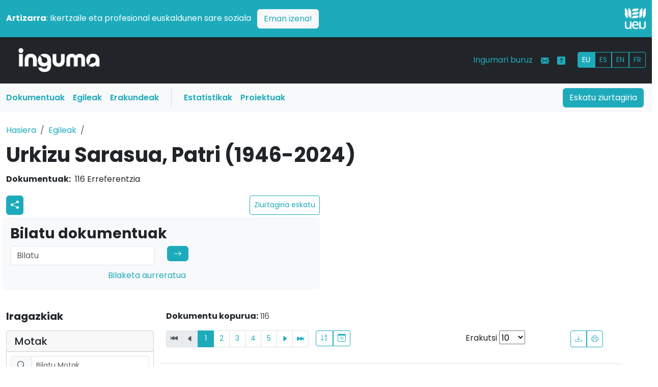

--- FILE ---
content_type: text/html; charset=UTF-8
request_url: https://www.inguma.eus/egilea/ikusi/patri-urkizu-sarasua?mota=course&page=1
body_size: 17179
content:
<!doctype html>
<html lang="eu" data-bs-theme="auto">

<head>
    
    <meta charset="utf-8">
    <meta name="viewport" content="width=device-width, initial-scale=1">
    <!-- <meta name="description" content=""> -->
        <meta name="author" content="Udako Euskal Unibertsitatea">

    <title>Inguma - Euskal komunitate zientifikoaren datu-basea</title>    <link rel="icon" href="/images/favicon.ico?v=2" type="image/x-icon">

    
    <link rel="alternate" hreflang="es" href="https://www.inguma.eus/egilea/ikusi/patri-urkizu-sarasua?mota=course&amp;page=1&amp;hizkuntza=es" />
    <link rel="alternate" hreflang="fr" href="https://www.inguma.eus/egilea/ikusi/patri-urkizu-sarasua?mota=course&amp;page=1&amp;hizkuntza=fr" />
    <link rel="alternate" hreflang="en" href="https://www.inguma.eus/egilea/ikusi/patri-urkizu-sarasua?mota=course&amp;page=1&amp;hizkuntza=en" />


    <link rel="stylesheet" href="https://cdn.jsdelivr.net/npm/@docsearch/css@3">

    <!-- Bootstrap Icons CSS -->
    <link rel="stylesheet" href="https://cdn.jsdelivr.net/npm/bootstrap-icons@1.11.1/font/bootstrap-icons.css">

    <link href="/css/berria/bootstrap.css" media="screen" rel="stylesheet" type="text/css" >
<link href="/css/berria/inguma.css" media="screen" rel="stylesheet" type="text/css" >

    <style>
        .bd-placeholder-img {
            font-size: 1.125rem;
            text-anchor: middle;
            -webkit-user-select: none;
            -moz-user-select: none;
            user-select: none;
        }

        @media (min-width: 768px) {
            .bd-placeholder-img-lg {
                font-size: 3.5rem;
            }
        }

        .b-example-divider {
            width: 100%;
            height: 3rem;
            background-color: rgba(0, 0, 0, .1);
            border: solid rgba(0, 0, 0, .15);
            border-width: 1px 0;
            box-shadow: inset 0 .5em 1.5em rgba(0, 0, 0, .1), inset 0 .125em .5em rgba(0, 0, 0, .15);
        }

        .b-example-vr {
            flex-shrink: 0;
            width: 1.5rem;
            height: 100vh;
        }

        .bi {
            vertical-align: -.125em;
            fill: currentColor;
        }

        .nav-scroller {
            position: relative;
            z-index: 2;
            height: 2.75rem;
            overflow-y: hidden;
        }

        .nav-scroller .nav {
            display: flex;
            flex-wrap: nowrap;
            padding-bottom: 1rem;
            margin-top: -1px;
            overflow-x: auto;
            text-align: center;
            white-space: nowrap;
            -webkit-overflow-scrolling: touch;
        }

        .btn-bd-primary {
            --bd-violet-bg: #712cf9;
            --bd-violet-rgb: 112.520718, 44.062154, 249.437846;

            --bs-btn-font-weight: 600;
            --bs-btn-color: var(--bs-white);
            --bs-btn-bg: var(--bd-violet-bg);
            --bs-btn-border-color: var(--bd-violet-bg);
            --bs-btn-hover-color: var(--bs-white);
            --bs-btn-hover-bg: #6528e0;
            --bs-btn-hover-border-color: #6528e0;
            --bs-btn-focus-shadow-rgb: var(--bd-violet-rgb);
            --bs-btn-active-color: var(--bs-btn-hover-color);
            --bs-btn-active-bg: #5a23c8;
            --bs-btn-active-border-color: #5a23c8;
        }

        .bd-mode-toggle {
            z-index: 1500;
        }

        .bd-mode-toggle .dropdown-menu .active .bi {
            display: block !important;
        }
    </style>


    <link rel="preconnect" href="https://fonts.googleapis.com">
    <link rel="preconnect" href="https://fonts.gstatic.com" crossorigin>
    <link
        href="https://fonts.googleapis.com/css2?family=Poppins:ital,wght@0,100;0,200;0,300;0,400;0,500;0,600;0,700;0,800;0,900;1,100;1,200;1,300;1,400;1,500;1,600;1,700;1,800;1,900&display=swap"
        rel="stylesheet">

            <!-- Ingunurena: production -->
        <!-- Google Tag Manager -->
        <script>(function (w, d, s, l, i) {
                w[l] = w[l] || []; w[l].push({
                    'gtm.start':
                        new Date().getTime(), event: 'gtm.js'
                }); var f = d.getElementsByTagName(s)[0],
                    j = d.createElement(s), dl = l != 'dataLayer' ? '&l=' + l : ''; j.async = true; j.src =
                        'https://www.googletagmanager.com/gtm.js?id=' + i + dl; f.parentNode.insertBefore(j, f);
            })(window, document, 'script', 'dataLayer', 'GTM-NQTR82G');</script>
        <!-- End Google Tag Manager -->
            <style>
        /* Logoaren tamaina pantaila handietarako */
        .logo-tamaina {
            width: 50%;
            /* Lehenetsitako tamaina */
        }

        /* Telefonoetarako (768px baino txikiagoak) */
        @media (max-width: 768px) {
            .logo-tamaina {
                width: 25% !important;
                /* Logoa txikiagoa */
            }

            /* Zutabeak osoak hartzen dituzten moduan aldatu */
            .row>div {
                text-align: center;
                /* Logoa eta testua zentratu */
            }
        }

        /* Tabletak eta pantaila handiak (768px baino handiagoak) */
        @media (min-width: 768px) {
            .logo-tamaina {
                width: 50%;
                /* Logoa tamain normalera bueltatu */
            }

            /* Logoa eskuinean lerrokatu */
            .d-flex.justify-content-end {
                justify-content: flex-end !important;
            }
        }
    </style>
</head>

<body>
    <img src="/img/logo-inguma-pos.png" class="d-none inguma-logoa" />
    <header data-bs-theme="dark" class="no-print">
        <div class="container-fluid px-0">

            <!-- Strap Line Box -->
            <div class="container-fluid bg-primary px-0 pt-3">
                <div class="container-xxl">
                    <div class="row align-items-center pb-3">
                        <!-- Testu zutabea -->
                        <div class="col-md-11 col-12 text-white pb-2 pb-md-0 text-start">
                            <p class="mb-0">
                                <strong>Artizarra</strong>: Ikertzaile eta profesional euskaldunen sare soziala
                                <a href="https://www.artizarra.eus/" title="Bisitaru artizarra.eus" target="_blank"
                                    class="btn btn-light text-primary ms-2 float-end float-md-none">Eman izena!</a>
                            </p>
                        </div>

                        <!-- Logo zutabea -->
                        <div class="col-md-1 col-12 d-flex justify-content-end text-end">
                            <a href="https://www.ueu.eus" class="d-block">
                                <img src="/img/logo-ueu-2-neg.png"
                                    class="img-fluid w-50 logo-tamaina" alt="UEU Logo" />
                            </a>
                        </div>
                    </div>
                </div>

                <!-- Main Navbar -->
                <nav class="navbar navbar-expand-lg navbar-dark bg-dark">
                    <div class="container-xxl">

                        <div class="col-3 col-md-2"><a class="navbar-brand"
                                href="/"><img
                                    src="/img/logo-inguma-neg.png"
                                    class="img-fluid" /></a></div>

                        <button class="navbar-toggler" type="button" data-bs-toggle="collapse"
                            data-bs-target="#mainNavbar" aria-controls="mainNavbar" aria-expanded="false"
                            aria-label="Toggle navigation"><span class="navbar-toggler-icon"></span></button>

                        <div class="collapse navbar-collapse" id="mainNavbar">

                            <ul class="navbar-nav d-lg-none ms-auto mb-2 mb-lg-0">
                                <li class="nav-item"><a class="nav-link text-primary" href="/index/ziurtagiria">Eskatu ziurtagiria</a>
                                </li>
                                <li class="nav-item"><a class="nav-link text-primary" href="/produkzioa">Dokumentuak</a></li>
                                <li class="nav-item"><a class="nav-link text-primary" href="/egilea">Egileak</a></li>
                                <li class="nav-item"><a class="nav-link text-primary" href="/erakundea">Erakundeak</a></li>
                                <li class="nav-item"><a class="nav-link text-primary"
                                        href="/ingumako-datuak">Estatistikak</a>
                                </li>
                                <li class="nav-item"><a class="nav-link text-primary"
                                        href="/proiektuak">Proiektuak</a>
                                </li>
                            </ul>

                            <ul class="navbar-nav ms-auto mb-2 mb-lg-0">
                                <li class="nav-item"><a class="nav-link text-primary"
                                        href="/ingumari-buruz">Ingumari buruz</a>
                                </li>
                                <li class="nav-item"><a class="nav-link text-primary"
                                        href="/kontaktua"><i
                                            class="bi bi-envelope-fill"></i></a>
                                </li>
                                <li class="nav-item"><a class="nav-link text-primary" data-bs-toggle="tooltip"
                                        data-bs-original-title="Laguntza"
                                        data-bs-toggle="tooltip" data-bs-placement="top"
                                        title="Laguntza"
                                        href="/ingumari-buruz-laguntza"><i
                                            class="bi bi-question-square-fill"></i></a>
                                </li>
                                <li class="nav-item">
                                    <div id="hizkuntza_aukerak" class="btn-group btn-group-sm ms-lg-3 mt-1">
                                        <a href='/egilea/ikusi/patri-urkizu-sarasua?mota=course&amp;page=1&amp;hizkuntza=eu' class="btn btn-outline-primary active">EU</a><a href='/egilea/ikusi/patri-urkizu-sarasua?mota=course&amp;page=1&amp;hizkuntza=es' class="btn btn-outline-primary">ES</a><a href='/egilea/ikusi/patri-urkizu-sarasua?mota=course&amp;page=1&amp;hizkuntza=en' class="btn btn-outline-primary">EN</a><a href='/egilea/ikusi/patri-urkizu-sarasua?mota=course&amp;page=1&amp;hizkuntza=fr' class="btn btn-outline-primary">FR</a>                                        <!-- <a href="" class="btn btn-outline-primary">EU</a>
                            <a href="" class="btn btn-outline-primary">ES</a>
                            <a href="" class="btn btn-outline-primary">FR</a> -->
                                    </div>
                                </li>
                            </ul>

                        </div><!-- mainNavbar -->
                    </div><!-- container-xxl -->
                </nav>

                <nav class="navbar navbar-expand-lg d-none d-lg-block bg-light">
                    <div class="container-xxl px-1 pe-3">

                        <div class="collapse navbar-collapse">
                            <ul class="col-10 navbar-nav">
                                <li class="nav-item"><a class="nav-link menua-testuak text-primary fw-semibold" href="/produkzioa">Dokumentuak</a></li>
                                <li class="nav-item"><a class="nav-link menua-testuak text-primary fw-semibold" href="/egilea">Egileak</a></li>
                                <li class="nav-item"><a class="nav-link menua-testuak text-primary fw-semibold" href="/erakundea">Erakundeak</a></li>
                                <li class="vr mx-3 bg-primary"></li>
                                <li class="nav-item"><a class="nav-link menua-testuak text-primary fw-semibold"
                                        href="/ingumako-datuak">Estatistikak</a>
                                </li>
                                <li class="nav-item"><a class="nav-link menua-testuak text-primary fw-semibold"
                                        href="/proiektuak">Proiektuak</a>
                                </li>
                            </ul>
                            <div class="col-2 text-end"><a type="button" href="/index/ziurtagiria" class="btn btn-primary">Eskatu ziurtagiria</a>
                            </div>
                        </div>

                    </div>
                </nav>
            </div><!-- container-fluid -->
    </header>

    <!-- main content -->
    <main>

        
<div class="container-xxl pb-5">

    <div class="row py-4">
        <!-- breadcrumbs -->
        <nav aria-label="breadcrumb">
            <ol class="breadcrumb">
                <li class="breadcrumb-item">
                    <a href="/">Hasiera</a>
                </li>
                <li class="breadcrumb-item"><a href="/egilea">Egileak</a></li>
                <li class="breadcrumb-item active" aria-current="page">                </li>
            </ol>
        </nav>

        <div class="col-lg-12">
            <h1 class="fw-bold lh-1 mb-3">
                Urkizu Sarasua, Patri (1946-2024)            </h1>
            <dl class="flat-row">
                <dt>Dokumentuak:</dt>
                <dd>116 Erreferentzia                                </dl>
            <div class="row pb-0 px-0">
                <div class="col-sm-6 py-1 pr-3">
                    <div class="d-flex justify-content-between">
                        <div class="btn-group btn-group-sm">
                            <!-- Botón redes sociales con dropdown -->
                            <div class="dropdown">
                                <a href="#" id="socialDropdown" title="sare_sozialak" class="btn btn-primary px-2"
                                    data-bs-toggle="dropdown" aria-expanded="false">
                                    <svg xmlns="http://www.w3.org/2000/svg" width="16" height="16" fill="currentColor"
                                        class="bi bi-share-fill" viewBox="0 0 16 16">
                                        <path
                                            d="M11 2.5a2.5 2.5 0 1 1 .603 1.628l-6.718 3.12a2.5 2.5 0 0 1 0 1.504l6.718 3.12a2.5 2.5 0 1 1-.488.876l-6.718-3.12a2.5 2.5 0 1 1 0-3.256l6.718-3.12A2.5 2.5 0 0 1 11 2.5">
                                        </path>
                                    </svg>
                                </a>
                                <ul class="dropdown-menu">
                                    <li><a class="dropdown-item"
                                            href="https://www.facebook.com/sharer/sharer.php?u=[URL]"
                                            target="_blank">Facebook</a></li>
                                    <li><a class="dropdown-item" href="https://twitter.com/intent/tweet?url=[URL]"
                                            target="_blank">Twitter</a></li>
                                    <li><a class="dropdown-item" href="https://mastodon.eus/share?text=[URL]"
                                            target="_blank">Mastodon</a></li>
                                </ul>
                            </div>

                            <!-- Botón email (existente) -->
                                                    </div>
                        <a href="/egilea/ziurtagiria-eskatu/patri-urkizu-sarasua"  class="btn btn-outline-primary btn-sm d-flex align-items-center">Ziurtagiria eskatu</a>                    <!--
                        <a href="/egilea/ziurtagiria-eskatu/ainhara-abaitua-beica"
                            class="btn btn-outline-primary btn-sm d-flex align-items-center">Ziurtagiria eskatu</a>
                    -->
                    </div>
                </div>
            </div>
            
    </div><!-- row end -->

    <!-- Bilaketa -->
    <div class="row pb-4 px-3">
        <div class="col-sm-6 p-3 bg-body-tertiary rounded-3">
            <h1 class="fs-3 fw-bold">Bilatu dokumentuak</h1>
            <form role="search" method="get" action="/egilea/ikusi/patri-urkizu-sarasua">
                <div class="row">

                    <div class="col-md-6 mb-2"><input class="form-control" type="search"
                            placeholder="Bilatu" aria-label="Search"
                            value=""
                            name="bilaketa">
                    </div>

                    <div class="col-md-2 mb-2"><button class="btn btn-primary d-inline-flex align-items-center"
                            type="submit"><svg xmlns="http://www.w3.org/2000/svg" width="16" height="16"
                                fill="currentColor" class="bi bi-arrow-right" viewBox="0 0 16 16">
                                <path fill-rule="evenodd"
                                    d="M1 8a.5.5 0 0 1 .5-.5h11.793l-3.147-3.146a.5.5 0 0 1 .708-.708l4 4a.5.5 0 0 1 0 .708l-4 4a.5.5 0 0 1-.708-.708L13.293 8.5H1.5A.5.5 0 0 1 1 8">
                                </path>
                            </svg></button></div>

                </div>
                <div class="col-md-7"><a href="/bilatu-solr/bilatu" class="float-sm-end">Bilaketa aurreratua</a></div>
            </form>
        </div>
    </div><!--row bilaketa end -->


    <!-- main area -->
    <div class="row py-3 pb-5">
        <!-- solr iragazkiak -->
        <div class="col-12 col-md-3"><!-- iragazkiak -->
            <!-- Collapsible Button for Mobile -->
            <button class="btn btn-primary d-md-none w-100 mb-3" type="button" data-bs-toggle="collapse"
                data-bs-target="#filtersCollapse" aria-expanded="false" aria-controls="filtersCollapse">
                Iragazkiak erakutsi            </button>
            <!-- Collapsible Filters -->
            <div class="collapse d-md-block" id="filtersCollapse">
                <h4 class="fs-5 mb-3 fw-bold">Iragazkiak</h4>
            <div class="card mb-3">
            <div class="card-header">
                <h5 class="mb-0">
                                        <!-- <i class="bi bi-funnel me-2"></i> -->

                    Motak                                    </h5>
            </div>
            <div class="card-body p-2">
                <!-- Bilaketa kutxa facet barruan -->
                <div class="input-group mb-2">
                                            <span class="input-group-text">
                            <i class="bi bi-search"></i>
                        </span>

                        <input type="text" class="form-control form-control-sm facet-search"
                            placeholder="Bilatu Motak..."
                            data-facet-group="type" >
                                    </div>
                <!-- Facet zerrenda -->
                <ul class="list-unstyled mb-0 facet-list small" id="facet-list-type" data-max-items="5">
                                                                                        <li class="facet-item "
                            data-search-text="artikulua">
                            <a href="/egilea/ikusi/patri-urkizu-sarasua?mota=course&page=1&facets=%7B%22type%22%3A%5B%22article%22%5D%7D"
                                class="d-flex justify-content-between text-decoration-none text-dark">
                                <span>Artikulua</span>
                                <!-- article -->
                                <span class="badge bg-secondary">63</span>
                            </a>
                        </li>
                                                                    <li class="facet-item "
                            data-search-text="kapituluak eta ponentziak">
                            <a href="/egilea/ikusi/patri-urkizu-sarasua?mota=course&page=1&facets=%7B%22type%22%3A%5B%22introduction%22%5D%7D"
                                class="d-flex justify-content-between text-decoration-none text-dark">
                                <span>Kapituluak eta ponentziak</span>
                                <!-- introduction -->
                                <span class="badge bg-secondary">26</span>
                            </a>
                        </li>
                                                                    <li class="facet-item "
                            data-search-text="liburua">
                            <a href="/egilea/ikusi/patri-urkizu-sarasua?mota=course&page=1&facets=%7B%22type%22%3A%5B%22book%22%5D%7D"
                                class="d-flex justify-content-between text-decoration-none text-dark">
                                <span>Liburua</span>
                                <!-- book -->
                                <span class="badge bg-secondary">13</span>
                            </a>
                        </li>
                                                                    <li class="facet-item "
                            data-search-text="hitzaldia">
                            <a href="/egilea/ikusi/patri-urkizu-sarasua?mota=course&page=1&facets=%7B%22type%22%3A%5B%22conference%22%5D%7D"
                                class="d-flex justify-content-between text-decoration-none text-dark">
                                <span>Hitzaldia</span>
                                <!-- conference -->
                                <span class="badge bg-secondary">11</span>
                            </a>
                        </li>
                                                                    <li class="facet-item "
                            data-search-text="itzulpena">
                            <a href="/egilea/ikusi/patri-urkizu-sarasua?mota=course&page=1&facets=%7B%22type%22%3A%5B%22translation%22%5D%7D"
                                class="d-flex justify-content-between text-decoration-none text-dark">
                                <span>Itzulpena</span>
                                <!-- translation -->
                                <span class="badge bg-secondary">1</span>
                            </a>
                        </li>
                                                                    <li class="facet-item d-none"
                            data-search-text="doktorego-tesia">
                            <a href="/egilea/ikusi/patri-urkizu-sarasua?mota=course&page=1&facets=%7B%22type%22%3A%5B%22phd%22%5D%7D"
                                class="d-flex justify-content-between text-decoration-none text-dark">
                                <span>Doktorego-tesia</span>
                                <!-- phd -->
                                <span class="badge bg-secondary">1</span>
                            </a>
                        </li>
                                                                    <li class="facet-item d-none"
                            data-search-text="ikastaroa">
                            <a href="/egilea/ikusi/patri-urkizu-sarasua?mota=course&page=1&facets=%7B%22type%22%3A%5B%22course%22%5D%7D"
                                class="d-flex justify-content-between text-decoration-none text-dark">
                                <span>Ikastaroa</span>
                                <!-- course -->
                                <span class="badge bg-secondary">1</span>
                            </a>
                        </li>
                                    </ul>
                <!-- "Erakutsi gehiago" botoia -->
                                    <button class="btn btn-link btn-sm show-toggle mt-2 w-100" data-facet-group="type"
                        data-state="more" data-hizkuntza="eu">
                        <i class="bi bi-chevron-down"></i> Erakutsi gehiago                    </button>
                            </div>
        </div>
                <div class="card mb-3">
            <div class="card-header">
                <h5 class="mb-0">
                                        <!-- <i class="bi bi-person me-2"></i> -->

                    Egileak                                    </h5>
            </div>
            <div class="card-body p-2">
                <!-- Bilaketa kutxa facet barruan -->
                <div class="input-group mb-2">
                                            <span class="input-group-text">
                            <i class="bi bi-search"></i>
                        </span>

                        <input type="text" class="form-control form-control-sm facet-search"
                            placeholder="Bilatu Egileak..."
                            data-facet-group="egileak"  data-bs-toggle="tooltip" data-bs-placement="top" title="Emaitzak gehienez 200 izango dira, datu-baseko autore esanguratsuenekin bat eginez. Bilaketa-kutxan egile horien artean soilik bilatu daiteke. Emaitza zehatzago bat lortzeko, erabili bilaketa orokorra edo iragazki gehiago aplikatu.">
                                    </div>
                <!-- Facet zerrenda -->
                <ul class="list-unstyled mb-0 facet-list small" id="facet-list-egileak" data-max-items="5">
                                                                                        <li class="facet-item "
                            data-search-text="patri urkizu sarasua">
                            <a href="/egilea/ikusi/patri-urkizu-sarasua?mota=course&page=1&facets=%7B%22egileak%22%3A%5B%22Patri+Urkizu+Sarasua%22%5D%7D"
                                class="d-flex justify-content-between text-decoration-none text-dark">
                                <span>Patri Urkizu Sarasua</span>
                                <!-- Patri Urkizu Sarasua -->
                                <span class="badge bg-secondary">116</span>
                            </a>
                        </li>
                                                                    <li class="facet-item "
                            data-search-text="ana m. toledo lezeta">
                            <a href="/egilea/ikusi/patri-urkizu-sarasua?mota=course&page=1&facets=%7B%22egileak%22%3A%5B%22Ana+M.+Toledo+Lezeta%22%5D%7D"
                                class="d-flex justify-content-between text-decoration-none text-dark">
                                <span>Ana M. Toledo Lezeta</span>
                                <!-- Ana M. Toledo Lezeta -->
                                <span class="badge bg-secondary">3</span>
                            </a>
                        </li>
                                                                    <li class="facet-item "
                            data-search-text="elixabete perez gaztelu">
                            <a href="/egilea/ikusi/patri-urkizu-sarasua?mota=course&page=1&facets=%7B%22egileak%22%3A%5B%22Elixabete+Perez+Gaztelu%22%5D%7D"
                                class="d-flex justify-content-between text-decoration-none text-dark">
                                <span>Elixabete Perez Gaztelu</span>
                                <!-- Elixabete Perez Gaztelu -->
                                <span class="badge bg-secondary">3</span>
                            </a>
                        </li>
                                                                    <li class="facet-item "
                            data-search-text="juan mari lekuona berasategi">
                            <a href="/egilea/ikusi/patri-urkizu-sarasua?mota=course&page=1&facets=%7B%22egileak%22%3A%5B%22Juan+Mari+Lekuona+Berasategi%22%5D%7D"
                                class="d-flex justify-content-between text-decoration-none text-dark">
                                <span>Juan Mari Lekuona Berasategi</span>
                                <!-- Juan Mari Lekuona Berasategi -->
                                <span class="badge bg-secondary">3</span>
                            </a>
                        </li>
                                                                    <li class="facet-item "
                            data-search-text="lourdes otaegi imaz">
                            <a href="/egilea/ikusi/patri-urkizu-sarasua?mota=course&page=1&facets=%7B%22egileak%22%3A%5B%22Lourdes+Otaegi+Imaz%22%5D%7D"
                                class="d-flex justify-content-between text-decoration-none text-dark">
                                <span>Lourdes Otaegi Imaz</span>
                                <!-- Lourdes Otaegi Imaz -->
                                <span class="badge bg-secondary">3</span>
                            </a>
                        </li>
                                                                    <li class="facet-item d-none"
                            data-search-text="andoni sagarna izagirre">
                            <a href="/egilea/ikusi/patri-urkizu-sarasua?mota=course&page=1&facets=%7B%22egileak%22%3A%5B%22Andoni+Sagarna+Izagirre%22%5D%7D"
                                class="d-flex justify-content-between text-decoration-none text-dark">
                                <span>Andoni Sagarna Izagirre</span>
                                <!-- Andoni Sagarna Izagirre -->
                                <span class="badge bg-secondary">2</span>
                            </a>
                        </li>
                                                                    <li class="facet-item d-none"
                            data-search-text="beñat oihartzabal ">
                            <a href="/egilea/ikusi/patri-urkizu-sarasua?mota=course&page=1&facets=%7B%22egileak%22%3A%5B%22Be%5Cu00f1at+Oihartzabal+%22%5D%7D"
                                class="d-flex justify-content-between text-decoration-none text-dark">
                                <span>Beñat Oihartzabal </span>
                                <!-- Beñat Oihartzabal  -->
                                <span class="badge bg-secondary">2</span>
                            </a>
                        </li>
                                                                    <li class="facet-item d-none"
                            data-search-text="eugenio arozena egimendia">
                            <a href="/egilea/ikusi/patri-urkizu-sarasua?mota=course&page=1&facets=%7B%22egileak%22%3A%5B%22Eugenio+Arozena+Egimendia%22%5D%7D"
                                class="d-flex justify-content-between text-decoration-none text-dark">
                                <span>Eugenio Arozena Egimendia</span>
                                <!-- Eugenio Arozena Egimendia -->
                                <span class="badge bg-secondary">2</span>
                            </a>
                        </li>
                                                                    <li class="facet-item d-none"
                            data-search-text="jean haritschelhar ">
                            <a href="/egilea/ikusi/patri-urkizu-sarasua?mota=course&page=1&facets=%7B%22egileak%22%3A%5B%22Jean+Haritschelhar+%22%5D%7D"
                                class="d-flex justify-content-between text-decoration-none text-dark">
                                <span>Jean Haritschelhar </span>
                                <!-- Jean Haritschelhar  -->
                                <span class="badge bg-secondary">2</span>
                            </a>
                        </li>
                                                                    <li class="facet-item d-none"
                            data-search-text="jon batti kortazar uriarte">
                            <a href="/egilea/ikusi/patri-urkizu-sarasua?mota=course&page=1&facets=%7B%22egileak%22%3A%5B%22Jon+Batti+Kortazar+Uriarte%22%5D%7D"
                                class="d-flex justify-content-between text-decoration-none text-dark">
                                <span>Jon Batti Kortazar Uriarte</span>
                                <!-- Jon Batti Kortazar Uriarte -->
                                <span class="badge bg-secondary">2</span>
                            </a>
                        </li>
                                                                    <li class="facet-item d-none"
                            data-search-text="jose mari larrarte garmendia">
                            <a href="/egilea/ikusi/patri-urkizu-sarasua?mota=course&page=1&facets=%7B%22egileak%22%3A%5B%22Jose+Mari+Larrarte+Garmendia%22%5D%7D"
                                class="d-flex justify-content-between text-decoration-none text-dark">
                                <span>Jose Mari Larrarte Garmendia</span>
                                <!-- Jose Mari Larrarte Garmendia -->
                                <span class="badge bg-secondary">2</span>
                            </a>
                        </li>
                                                                    <li class="facet-item d-none"
                            data-search-text="joxe azurmendi otaegi">
                            <a href="/egilea/ikusi/patri-urkizu-sarasua?mota=course&page=1&facets=%7B%22egileak%22%3A%5B%22Joxe+Azurmendi+Otaegi%22%5D%7D"
                                class="d-flex justify-content-between text-decoration-none text-dark">
                                <span>Joxe Azurmendi Otaegi</span>
                                <!-- Joxe Azurmendi Otaegi -->
                                <span class="badge bg-secondary">2</span>
                            </a>
                        </li>
                                                                    <li class="facet-item d-none"
                            data-search-text="martxel ensunza lekunberri">
                            <a href="/egilea/ikusi/patri-urkizu-sarasua?mota=course&page=1&facets=%7B%22egileak%22%3A%5B%22Martxel+Ensunza+Lekunberri%22%5D%7D"
                                class="d-flex justify-content-between text-decoration-none text-dark">
                                <span>Martxel Ensunza Lekunberri</span>
                                <!-- Martxel Ensunza Lekunberri -->
                                <span class="badge bg-secondary">2</span>
                            </a>
                        </li>
                                                                    <li class="facet-item d-none"
                            data-search-text="mikel zalbide elustondo">
                            <a href="/egilea/ikusi/patri-urkizu-sarasua?mota=course&page=1&facets=%7B%22egileak%22%3A%5B%22Mikel+Zalbide+Elustondo%22%5D%7D"
                                class="d-flex justify-content-between text-decoration-none text-dark">
                                <span>Mikel Zalbide Elustondo</span>
                                <!-- Mikel Zalbide Elustondo -->
                                <span class="badge bg-secondary">2</span>
                            </a>
                        </li>
                                                                    <li class="facet-item d-none"
                            data-search-text="miren azkarate villar">
                            <a href="/egilea/ikusi/patri-urkizu-sarasua?mota=course&page=1&facets=%7B%22egileak%22%3A%5B%22Miren+Azkarate+Villar%22%5D%7D"
                                class="d-flex justify-content-between text-decoration-none text-dark">
                                <span>Miren Azkarate Villar</span>
                                <!-- Miren Azkarate Villar -->
                                <span class="badge bg-secondary">2</span>
                            </a>
                        </li>
                                                                    <li class="facet-item d-none"
                            data-search-text="tomas uribeetxebarria maiztegi">
                            <a href="/egilea/ikusi/patri-urkizu-sarasua?mota=course&page=1&facets=%7B%22egileak%22%3A%5B%22Tomas+Uribeetxebarria+Maiztegi%22%5D%7D"
                                class="d-flex justify-content-between text-decoration-none text-dark">
                                <span>Tomas Uribeetxebarria Maiztegi</span>
                                <!-- Tomas Uribeetxebarria Maiztegi -->
                                <span class="badge bg-secondary">2</span>
                            </a>
                        </li>
                                                                    <li class="facet-item d-none"
                            data-search-text="txomin peillen karrikaburu">
                            <a href="/egilea/ikusi/patri-urkizu-sarasua?mota=course&page=1&facets=%7B%22egileak%22%3A%5B%22Txomin+Peillen+Karrikaburu%22%5D%7D"
                                class="d-flex justify-content-between text-decoration-none text-dark">
                                <span>Txomin Peillen Karrikaburu</span>
                                <!-- Txomin Peillen Karrikaburu -->
                                <span class="badge bg-secondary">2</span>
                            </a>
                        </li>
                                                                    <li class="facet-item d-none"
                            data-search-text="anjel lertxundi esnal">
                            <a href="/egilea/ikusi/patri-urkizu-sarasua?mota=course&page=1&facets=%7B%22egileak%22%3A%5B%22Anjel+Lertxundi+Esnal%22%5D%7D"
                                class="d-flex justify-content-between text-decoration-none text-dark">
                                <span>Anjel Lertxundi Esnal</span>
                                <!-- Anjel Lertxundi Esnal -->
                                <span class="badge bg-secondary">1</span>
                            </a>
                        </li>
                                                                    <li class="facet-item d-none"
                            data-search-text="antton ezeiza sansinenea">
                            <a href="/egilea/ikusi/patri-urkizu-sarasua?mota=course&page=1&facets=%7B%22egileak%22%3A%5B%22Antton+Ezeiza+Sansinenea%22%5D%7D"
                                class="d-flex justify-content-between text-decoration-none text-dark">
                                <span>Antton Ezeiza Sansinenea</span>
                                <!-- Antton Ezeiza Sansinenea -->
                                <span class="badge bg-secondary">1</span>
                            </a>
                        </li>
                                                                    <li class="facet-item d-none"
                            data-search-text="aurelia arkotxa-scarcia ">
                            <a href="/egilea/ikusi/patri-urkizu-sarasua?mota=course&page=1&facets=%7B%22egileak%22%3A%5B%22Aurelia+Arkotxa-Scarcia+%22%5D%7D"
                                class="d-flex justify-content-between text-decoration-none text-dark">
                                <span>Aurelia Arkotxa-Scarcia </span>
                                <!-- Aurelia Arkotxa-Scarcia  -->
                                <span class="badge bg-secondary">1</span>
                            </a>
                        </li>
                                                                    <li class="facet-item d-none"
                            data-search-text="daniel landart ">
                            <a href="/egilea/ikusi/patri-urkizu-sarasua?mota=course&page=1&facets=%7B%22egileak%22%3A%5B%22Daniel+Landart+%22%5D%7D"
                                class="d-flex justify-content-between text-decoration-none text-dark">
                                <span>Daniel Landart </span>
                                <!-- Daniel Landart  -->
                                <span class="badge bg-secondary">1</span>
                            </a>
                        </li>
                                                                    <li class="facet-item d-none"
                            data-search-text="edorta kortadi olano">
                            <a href="/egilea/ikusi/patri-urkizu-sarasua?mota=course&page=1&facets=%7B%22egileak%22%3A%5B%22Edorta+Kortadi+Olano%22%5D%7D"
                                class="d-flex justify-content-between text-decoration-none text-dark">
                                <span>Edorta Kortadi Olano</span>
                                <!-- Edorta Kortadi Olano -->
                                <span class="badge bg-secondary">1</span>
                            </a>
                        </li>
                                                                    <li class="facet-item d-none"
                            data-search-text="eduardo gil bera">
                            <a href="/egilea/ikusi/patri-urkizu-sarasua?mota=course&page=1&facets=%7B%22egileak%22%3A%5B%22Eduardo+Gil+Bera%22%5D%7D"
                                class="d-flex justify-content-between text-decoration-none text-dark">
                                <span>Eduardo Gil Bera</span>
                                <!-- Eduardo Gil Bera -->
                                <span class="badge bg-secondary">1</span>
                            </a>
                        </li>
                                                                    <li class="facet-item d-none"
                            data-search-text="endika de miguel de anjou ">
                            <a href="/egilea/ikusi/patri-urkizu-sarasua?mota=course&page=1&facets=%7B%22egileak%22%3A%5B%22Endika+De+Miguel+de+Anjou+%22%5D%7D"
                                class="d-flex justify-content-between text-decoration-none text-dark">
                                <span>Endika De Miguel de Anjou </span>
                                <!-- Endika De Miguel de Anjou  -->
                                <span class="badge bg-secondary">1</span>
                            </a>
                        </li>
                                                                    <li class="facet-item d-none"
                            data-search-text="gorka aulestia txakartegi">
                            <a href="/egilea/ikusi/patri-urkizu-sarasua?mota=course&page=1&facets=%7B%22egileak%22%3A%5B%22Gorka+Aulestia+Txakartegi%22%5D%7D"
                                class="d-flex justify-content-between text-decoration-none text-dark">
                                <span>Gorka Aulestia Txakartegi</span>
                                <!-- Gorka Aulestia Txakartegi -->
                                <span class="badge bg-secondary">1</span>
                            </a>
                        </li>
                                                                    <li class="facet-item d-none"
                            data-search-text="iratxe retolaza gutierrez">
                            <a href="/egilea/ikusi/patri-urkizu-sarasua?mota=course&page=1&facets=%7B%22egileak%22%3A%5B%22Iratxe+Retolaza+Gutierrez%22%5D%7D"
                                class="d-flex justify-content-between text-decoration-none text-dark">
                                <span>Iratxe Retolaza Gutierrez</span>
                                <!-- Iratxe Retolaza Gutierrez -->
                                <span class="badge bg-secondary">1</span>
                            </a>
                        </li>
                                                                    <li class="facet-item d-none"
                            data-search-text="iñaki aldekoa beitia">
                            <a href="/egilea/ikusi/patri-urkizu-sarasua?mota=course&page=1&facets=%7B%22egileak%22%3A%5B%22I%5Cu00f1aki+Aldekoa+Beitia%22%5D%7D"
                                class="d-flex justify-content-between text-decoration-none text-dark">
                                <span>Iñaki Aldekoa Beitia</span>
                                <!-- Iñaki Aldekoa Beitia -->
                                <span class="badge bg-secondary">1</span>
                            </a>
                        </li>
                                                                    <li class="facet-item d-none"
                            data-search-text="jesus gil ">
                            <a href="/egilea/ikusi/patri-urkizu-sarasua?mota=course&page=1&facets=%7B%22egileak%22%3A%5B%22Jesus+Gil+%22%5D%7D"
                                class="d-flex justify-content-between text-decoration-none text-dark">
                                <span>Jesus Gil </span>
                                <!-- Jesus Gil  -->
                                <span class="badge bg-secondary">1</span>
                            </a>
                        </li>
                                                                    <li class="facet-item d-none"
                            data-search-text="jesus maria lasagabaster madinabeitia">
                            <a href="/egilea/ikusi/patri-urkizu-sarasua?mota=course&page=1&facets=%7B%22egileak%22%3A%5B%22Jesus+Maria+Lasagabaster+Madinabeitia%22%5D%7D"
                                class="d-flex justify-content-between text-decoration-none text-dark">
                                <span>Jesus Maria Lasagabaster Madinabeitia</span>
                                <!-- Jesus Maria Lasagabaster Madinabeitia -->
                                <span class="badge bg-secondary">1</span>
                            </a>
                        </li>
                                                                    <li class="facet-item d-none"
                            data-search-text="joan mari torrealdai nabea">
                            <a href="/egilea/ikusi/patri-urkizu-sarasua?mota=course&page=1&facets=%7B%22egileak%22%3A%5B%22Joan+Mari+Torrealdai+Nabea%22%5D%7D"
                                class="d-flex justify-content-between text-decoration-none text-dark">
                                <span>Joan Mari Torrealdai Nabea</span>
                                <!-- Joan Mari Torrealdai Nabea -->
                                <span class="badge bg-secondary">1</span>
                            </a>
                        </li>
                                                                    <li class="facet-item d-none"
                            data-search-text="jon casenave ">
                            <a href="/egilea/ikusi/patri-urkizu-sarasua?mota=course&page=1&facets=%7B%22egileak%22%3A%5B%22Jon+Casenave+%22%5D%7D"
                                class="d-flex justify-content-between text-decoration-none text-dark">
                                <span>Jon Casenave </span>
                                <!-- Jon Casenave  -->
                                <span class="badge bg-secondary">1</span>
                            </a>
                        </li>
                                                                    <li class="facet-item d-none"
                            data-search-text="jon urrujulegi agirre">
                            <a href="/egilea/ikusi/patri-urkizu-sarasua?mota=course&page=1&facets=%7B%22egileak%22%3A%5B%22Jon+Urrujulegi+Agirre%22%5D%7D"
                                class="d-flex justify-content-between text-decoration-none text-dark">
                                <span>Jon Urrujulegi Agirre</span>
                                <!-- Jon Urrujulegi Agirre -->
                                <span class="badge bg-secondary">1</span>
                            </a>
                        </li>
                                                                    <li class="facet-item d-none"
                            data-search-text="jose antonio aduriz zabala">
                            <a href="/egilea/ikusi/patri-urkizu-sarasua?mota=course&page=1&facets=%7B%22egileak%22%3A%5B%22Jose+Antonio+Aduriz+Zabala%22%5D%7D"
                                class="d-flex justify-content-between text-decoration-none text-dark">
                                <span>Jose Antonio Aduriz Zabala</span>
                                <!-- Jose Antonio Aduriz Zabala -->
                                <span class="badge bg-secondary">1</span>
                            </a>
                        </li>
                                                                    <li class="facet-item d-none"
                            data-search-text="jose antonio arana martija">
                            <a href="/egilea/ikusi/patri-urkizu-sarasua?mota=course&page=1&facets=%7B%22egileak%22%3A%5B%22Jose+Antonio+Arana+Martija%22%5D%7D"
                                class="d-flex justify-content-between text-decoration-none text-dark">
                                <span>Jose Antonio Arana Martija</span>
                                <!-- Jose Antonio Arana Martija -->
                                <span class="badge bg-secondary">1</span>
                            </a>
                        </li>
                                                                    <li class="facet-item d-none"
                            data-search-text="jose mari aranburu ">
                            <a href="/egilea/ikusi/patri-urkizu-sarasua?mota=course&page=1&facets=%7B%22egileak%22%3A%5B%22Jose+Mari+Aranburu+%22%5D%7D"
                                class="d-flex justify-content-between text-decoration-none text-dark">
                                <span>Jose Mari Aranburu </span>
                                <!-- Jose Mari Aranburu  -->
                                <span class="badge bg-secondary">1</span>
                            </a>
                        </li>
                                                                    <li class="facet-item d-none"
                            data-search-text="jose mari unsain ">
                            <a href="/egilea/ikusi/patri-urkizu-sarasua?mota=course&page=1&facets=%7B%22egileak%22%3A%5B%22Jose+Mari+Unsain+%22%5D%7D"
                                class="d-flex justify-content-between text-decoration-none text-dark">
                                <span>Jose Mari Unsain </span>
                                <!-- Jose Mari Unsain  -->
                                <span class="badge bg-secondary">1</span>
                            </a>
                        </li>
                                                                    <li class="facet-item d-none"
                            data-search-text="josu landa ijurko">
                            <a href="/egilea/ikusi/patri-urkizu-sarasua?mota=course&page=1&facets=%7B%22egileak%22%3A%5B%22Josu+Landa+Ijurko%22%5D%7D"
                                class="d-flex justify-content-between text-decoration-none text-dark">
                                <span>Josu Landa Ijurko</span>
                                <!-- Josu Landa Ijurko -->
                                <span class="badge bg-secondary">1</span>
                            </a>
                        </li>
                                                                    <li class="facet-item d-none"
                            data-search-text="josu pikabea torrano">
                            <a href="/egilea/ikusi/patri-urkizu-sarasua?mota=course&page=1&facets=%7B%22egileak%22%3A%5B%22Josu+Pikabea+Torrano%22%5D%7D"
                                class="d-flex justify-content-between text-decoration-none text-dark">
                                <span>Josu Pikabea Torrano</span>
                                <!-- Josu Pikabea Torrano -->
                                <span class="badge bg-secondary">1</span>
                            </a>
                        </li>
                                                                    <li class="facet-item d-none"
                            data-search-text="joxe lizarralde ">
                            <a href="/egilea/ikusi/patri-urkizu-sarasua?mota=course&page=1&facets=%7B%22egileak%22%3A%5B%22Joxe+Lizarralde+%22%5D%7D"
                                class="d-flex justify-content-between text-decoration-none text-dark">
                                <span>Joxe Lizarralde </span>
                                <!-- Joxe Lizarralde  -->
                                <span class="badge bg-secondary">1</span>
                            </a>
                        </li>
                                                                    <li class="facet-item d-none"
                            data-search-text="joxean muñoz otaegi">
                            <a href="/egilea/ikusi/patri-urkizu-sarasua?mota=course&page=1&facets=%7B%22egileak%22%3A%5B%22Joxean+Mu%5Cu00f1oz+Otaegi%22%5D%7D"
                                class="d-flex justify-content-between text-decoration-none text-dark">
                                <span>Joxean Muñoz Otaegi</span>
                                <!-- Joxean Muñoz Otaegi -->
                                <span class="badge bg-secondary">1</span>
                            </a>
                        </li>
                                                                    <li class="facet-item d-none"
                            data-search-text="juan antonio urbeltz ">
                            <a href="/egilea/ikusi/patri-urkizu-sarasua?mota=course&page=1&facets=%7B%22egileak%22%3A%5B%22Juan+Antonio+Urbeltz+%22%5D%7D"
                                class="d-flex justify-content-between text-decoration-none text-dark">
                                <span>Juan Antonio Urbeltz </span>
                                <!-- Juan Antonio Urbeltz  -->
                                <span class="badge bg-secondary">1</span>
                            </a>
                        </li>
                                                                    <li class="facet-item d-none"
                            data-search-text="juan carlos odriozola pereira">
                            <a href="/egilea/ikusi/patri-urkizu-sarasua?mota=course&page=1&facets=%7B%22egileak%22%3A%5B%22Juan+Carlos+Odriozola+Pereira%22%5D%7D"
                                class="d-flex justify-content-between text-decoration-none text-dark">
                                <span>Juan Carlos Odriozola Pereira</span>
                                <!-- Juan Carlos Odriozola Pereira -->
                                <span class="badge bg-secondary">1</span>
                            </a>
                        </li>
                                                                    <li class="facet-item d-none"
                            data-search-text="juan kruz igerabide sarasola">
                            <a href="/egilea/ikusi/patri-urkizu-sarasua?mota=course&page=1&facets=%7B%22egileak%22%3A%5B%22Juan+Kruz+Igerabide+Sarasola%22%5D%7D"
                                class="d-flex justify-content-between text-decoration-none text-dark">
                                <span>Juan Kruz Igerabide Sarasola</span>
                                <!-- Juan Kruz Igerabide Sarasola -->
                                <span class="badge bg-secondary">1</span>
                            </a>
                        </li>
                                                                    <li class="facet-item d-none"
                            data-search-text="karlos otegi lakunza">
                            <a href="/egilea/ikusi/patri-urkizu-sarasua?mota=course&page=1&facets=%7B%22egileak%22%3A%5B%22Karlos+Otegi+Lakunza%22%5D%7D"
                                class="d-flex justify-content-between text-decoration-none text-dark">
                                <span>Karlos Otegi Lakunza</span>
                                <!-- Karlos Otegi Lakunza -->
                                <span class="badge bg-secondary">1</span>
                            </a>
                        </li>
                                                                    <li class="facet-item d-none"
                            data-search-text="kepa altonaga sustatxa">
                            <a href="/egilea/ikusi/patri-urkizu-sarasua?mota=course&page=1&facets=%7B%22egileak%22%3A%5B%22Kepa+Altonaga+Sustatxa%22%5D%7D"
                                class="d-flex justify-content-between text-decoration-none text-dark">
                                <span>Kepa Altonaga Sustatxa</span>
                                <!-- Kepa Altonaga Sustatxa -->
                                <span class="badge bg-secondary">1</span>
                            </a>
                        </li>
                                                                    <li class="facet-item d-none"
                            data-search-text="koldo izagirre urreaga">
                            <a href="/egilea/ikusi/patri-urkizu-sarasua?mota=course&page=1&facets=%7B%22egileak%22%3A%5B%22Koldo+Izagirre+Urreaga%22%5D%7D"
                                class="d-flex justify-content-between text-decoration-none text-dark">
                                <span>Koldo Izagirre Urreaga</span>
                                <!-- Koldo Izagirre Urreaga -->
                                <span class="badge bg-secondary">1</span>
                            </a>
                        </li>
                                                                    <li class="facet-item d-none"
                            data-search-text="koldo merino ">
                            <a href="/egilea/ikusi/patri-urkizu-sarasua?mota=course&page=1&facets=%7B%22egileak%22%3A%5B%22Koldo+Merino+%22%5D%7D"
                                class="d-flex justify-content-between text-decoration-none text-dark">
                                <span>Koldo Merino </span>
                                <!-- Koldo Merino  -->
                                <span class="badge bg-secondary">1</span>
                            </a>
                        </li>
                                                                    <li class="facet-item d-none"
                            data-search-text="luis larrañaga ">
                            <a href="/egilea/ikusi/patri-urkizu-sarasua?mota=course&page=1&facets=%7B%22egileak%22%3A%5B%22Luis+Larra%5Cu00f1aga+%22%5D%7D"
                                class="d-flex justify-content-between text-decoration-none text-dark">
                                <span>Luis Larrañaga </span>
                                <!-- Luis Larrañaga  -->
                                <span class="badge bg-secondary">1</span>
                            </a>
                        </li>
                                                                    <li class="facet-item d-none"
                            data-search-text="luis mari mujika urdangarin">
                            <a href="/egilea/ikusi/patri-urkizu-sarasua?mota=course&page=1&facets=%7B%22egileak%22%3A%5B%22Luis+Mari+Mujika+Urdangarin%22%5D%7D"
                                class="d-flex justify-content-between text-decoration-none text-dark">
                                <span>Luis Mari Mujika Urdangarin</span>
                                <!-- Luis Mari Mujika Urdangarin -->
                                <span class="badge bg-secondary">1</span>
                            </a>
                        </li>
                                                                    <li class="facet-item d-none"
                            data-search-text="mari jose aranburu exposito">
                            <a href="/egilea/ikusi/patri-urkizu-sarasua?mota=course&page=1&facets=%7B%22egileak%22%3A%5B%22Mari+Jose+Aranburu+Exposito%22%5D%7D"
                                class="d-flex justify-content-between text-decoration-none text-dark">
                                <span>Mari Jose Aranburu Exposito</span>
                                <!-- Mari Jose Aranburu Exposito -->
                                <span class="badge bg-secondary">1</span>
                            </a>
                        </li>
                                                                    <li class="facet-item d-none"
                            data-search-text="martin ibarbia ">
                            <a href="/egilea/ikusi/patri-urkizu-sarasua?mota=course&page=1&facets=%7B%22egileak%22%3A%5B%22Martin+Ibarbia+%22%5D%7D"
                                class="d-flex justify-content-between text-decoration-none text-dark">
                                <span>Martin Ibarbia </span>
                                <!-- Martin Ibarbia  -->
                                <span class="badge bg-secondary">1</span>
                            </a>
                        </li>
                                                                    <li class="facet-item d-none"
                            data-search-text="martin idiakez ">
                            <a href="/egilea/ikusi/patri-urkizu-sarasua?mota=course&page=1&facets=%7B%22egileak%22%3A%5B%22Martin+Idiakez+%22%5D%7D"
                                class="d-flex justify-content-between text-decoration-none text-dark">
                                <span>Martin Idiakez </span>
                                <!-- Martin Idiakez  -->
                                <span class="badge bg-secondary">1</span>
                            </a>
                        </li>
                                                                    <li class="facet-item d-none"
                            data-search-text="martin ugalde orradre">
                            <a href="/egilea/ikusi/patri-urkizu-sarasua?mota=course&page=1&facets=%7B%22egileak%22%3A%5B%22Martin+Ugalde+Orradre%22%5D%7D"
                                class="d-flex justify-content-between text-decoration-none text-dark">
                                <span>Martin Ugalde Orradre</span>
                                <!-- Martin Ugalde Orradre -->
                                <span class="badge bg-secondary">1</span>
                            </a>
                        </li>
                                                                    <li class="facet-item d-none"
                            data-search-text="mikel antza ">
                            <a href="/egilea/ikusi/patri-urkizu-sarasua?mota=course&page=1&facets=%7B%22egileak%22%3A%5B%22Mikel+Antza+%22%5D%7D"
                                class="d-flex justify-content-between text-decoration-none text-dark">
                                <span>Mikel Antza </span>
                                <!-- Mikel Antza  -->
                                <span class="badge bg-secondary">1</span>
                            </a>
                        </li>
                                                                    <li class="facet-item d-none"
                            data-search-text="mikel garay ">
                            <a href="/egilea/ikusi/patri-urkizu-sarasua?mota=course&page=1&facets=%7B%22egileak%22%3A%5B%22Mikel+Garay+%22%5D%7D"
                                class="d-flex justify-content-between text-decoration-none text-dark">
                                <span>Mikel Garay </span>
                                <!-- Mikel Garay  -->
                                <span class="badge bg-secondary">1</span>
                            </a>
                        </li>
                                                                    <li class="facet-item d-none"
                            data-search-text="mikel hernandez abaitua">
                            <a href="/egilea/ikusi/patri-urkizu-sarasua?mota=course&page=1&facets=%7B%22egileak%22%3A%5B%22Mikel+Hernandez+Abaitua%22%5D%7D"
                                class="d-flex justify-content-between text-decoration-none text-dark">
                                <span>Mikel Hernandez Abaitua</span>
                                <!-- Mikel Hernandez Abaitua -->
                                <span class="badge bg-secondary">1</span>
                            </a>
                        </li>
                                                                    <li class="facet-item d-none"
                            data-search-text="nestor basterretxea arzadun">
                            <a href="/egilea/ikusi/patri-urkizu-sarasua?mota=course&page=1&facets=%7B%22egileak%22%3A%5B%22Nestor+Basterretxea+Arzadun%22%5D%7D"
                                class="d-flex justify-content-between text-decoration-none text-dark">
                                <span>Nestor Basterretxea Arzadun</span>
                                <!-- Nestor Basterretxea Arzadun -->
                                <span class="badge bg-secondary">1</span>
                            </a>
                        </li>
                                                                    <li class="facet-item d-none"
                            data-search-text="patxi altuna bengoetxea">
                            <a href="/egilea/ikusi/patri-urkizu-sarasua?mota=course&page=1&facets=%7B%22egileak%22%3A%5B%22Patxi+Altuna+Bengoetxea%22%5D%7D"
                                class="d-flex justify-content-between text-decoration-none text-dark">
                                <span>Patxi Altuna Bengoetxea</span>
                                <!-- Patxi Altuna Bengoetxea -->
                                <span class="badge bg-secondary">1</span>
                            </a>
                        </li>
                                                                    <li class="facet-item d-none"
                            data-search-text="patxi goenaga mendizabal">
                            <a href="/egilea/ikusi/patri-urkizu-sarasua?mota=course&page=1&facets=%7B%22egileak%22%3A%5B%22Patxi+Goenaga+Mendizabal%22%5D%7D"
                                class="d-flex justify-content-between text-decoration-none text-dark">
                                <span>Patxi Goenaga Mendizabal</span>
                                <!-- Patxi Goenaga Mendizabal -->
                                <span class="badge bg-secondary">1</span>
                            </a>
                        </li>
                                                                    <li class="facet-item d-none"
                            data-search-text="patxi intxaurrandieta ">
                            <a href="/egilea/ikusi/patri-urkizu-sarasua?mota=course&page=1&facets=%7B%22egileak%22%3A%5B%22Patxi+Intxaurrandieta+%22%5D%7D"
                                class="d-flex justify-content-between text-decoration-none text-dark">
                                <span>Patxi Intxaurrandieta </span>
                                <!-- Patxi Intxaurrandieta  -->
                                <span class="badge bg-secondary">1</span>
                            </a>
                        </li>
                                                                    <li class="facet-item d-none"
                            data-search-text="patxi uribarren leturiaga">
                            <a href="/egilea/ikusi/patri-urkizu-sarasua?mota=course&page=1&facets=%7B%22egileak%22%3A%5B%22Patxi+Uribarren+Leturiaga%22%5D%7D"
                                class="d-flex justify-content-between text-decoration-none text-dark">
                                <span>Patxi Uribarren Leturiaga</span>
                                <!-- Patxi Uribarren Leturiaga -->
                                <span class="badge bg-secondary">1</span>
                            </a>
                        </li>
                                                                    <li class="facet-item d-none"
                            data-search-text="paulo agirrebaltzategi kortabarria">
                            <a href="/egilea/ikusi/patri-urkizu-sarasua?mota=course&page=1&facets=%7B%22egileak%22%3A%5B%22Paulo+Agirrebaltzategi+Kortabarria%22%5D%7D"
                                class="d-flex justify-content-between text-decoration-none text-dark">
                                <span>Paulo Agirrebaltzategi Kortabarria</span>
                                <!-- Paulo Agirrebaltzategi Kortabarria -->
                                <span class="badge bg-secondary">1</span>
                            </a>
                        </li>
                                                                    <li class="facet-item d-none"
                            data-search-text="paulo iztueta armendariz">
                            <a href="/egilea/ikusi/patri-urkizu-sarasua?mota=course&page=1&facets=%7B%22egileak%22%3A%5B%22Paulo+Iztueta+Armendariz%22%5D%7D"
                                class="d-flex justify-content-between text-decoration-none text-dark">
                                <span>Paulo Iztueta Armendariz</span>
                                <!-- Paulo Iztueta Armendariz -->
                                <span class="badge bg-secondary">1</span>
                            </a>
                        </li>
                                                                    <li class="facet-item d-none"
                            data-search-text="pedro barea monge">
                            <a href="/egilea/ikusi/patri-urkizu-sarasua?mota=course&page=1&facets=%7B%22egileak%22%3A%5B%22Pedro+Barea+Monge%22%5D%7D"
                                class="d-flex justify-content-between text-decoration-none text-dark">
                                <span>Pedro Barea Monge</span>
                                <!-- Pedro Barea Monge -->
                                <span class="badge bg-secondary">1</span>
                            </a>
                        </li>
                                                                    <li class="facet-item d-none"
                            data-search-text="pello zabala bengoetxea">
                            <a href="/egilea/ikusi/patri-urkizu-sarasua?mota=course&page=1&facets=%7B%22egileak%22%3A%5B%22Pello+Zabala+Bengoetxea%22%5D%7D"
                                class="d-flex justify-content-between text-decoration-none text-dark">
                                <span>Pello Zabala Bengoetxea</span>
                                <!-- Pello Zabala Bengoetxea -->
                                <span class="badge bg-secondary">1</span>
                            </a>
                        </li>
                                                                    <li class="facet-item d-none"
                            data-search-text="piarres xarriton zabaltzagarai">
                            <a href="/egilea/ikusi/patri-urkizu-sarasua?mota=course&page=1&facets=%7B%22egileak%22%3A%5B%22Piarres+Xarriton+Zabaltzagarai%22%5D%7D"
                                class="d-flex justify-content-between text-decoration-none text-dark">
                                <span>Piarres Xarriton Zabaltzagarai</span>
                                <!-- Piarres Xarriton Zabaltzagarai -->
                                <span class="badge bg-secondary">1</span>
                            </a>
                        </li>
                                                                    <li class="facet-item d-none"
                            data-search-text="santiago iruretagoiena ">
                            <a href="/egilea/ikusi/patri-urkizu-sarasua?mota=course&page=1&facets=%7B%22egileak%22%3A%5B%22Santiago+Iruretagoiena+%22%5D%7D"
                                class="d-flex justify-content-between text-decoration-none text-dark">
                                <span>Santiago Iruretagoiena </span>
                                <!-- Santiago Iruretagoiena  -->
                                <span class="badge bg-secondary">1</span>
                            </a>
                        </li>
                                                                    <li class="facet-item d-none"
                            data-search-text="sebastian garcia trujillo">
                            <a href="/egilea/ikusi/patri-urkizu-sarasua?mota=course&page=1&facets=%7B%22egileak%22%3A%5B%22Sebastian+Garcia+Trujillo%22%5D%7D"
                                class="d-flex justify-content-between text-decoration-none text-dark">
                                <span>Sebastian Garcia Trujillo</span>
                                <!-- Sebastian Garcia Trujillo -->
                                <span class="badge bg-secondary">1</span>
                            </a>
                        </li>
                                                                    <li class="facet-item d-none"
                            data-search-text="xabier aramendi ">
                            <a href="/egilea/ikusi/patri-urkizu-sarasua?mota=course&page=1&facets=%7B%22egileak%22%3A%5B%22Xabier+Aramendi+%22%5D%7D"
                                class="d-flex justify-content-between text-decoration-none text-dark">
                                <span>Xabier Aramendi </span>
                                <!-- Xabier Aramendi  -->
                                <span class="badge bg-secondary">1</span>
                            </a>
                        </li>
                                                                    <li class="facet-item d-none"
                            data-search-text="xabier egaña ">
                            <a href="/egilea/ikusi/patri-urkizu-sarasua?mota=course&page=1&facets=%7B%22egileak%22%3A%5B%22Xabier+Ega%5Cu00f1a+%22%5D%7D"
                                class="d-flex justify-content-between text-decoration-none text-dark">
                                <span>Xabier Egaña </span>
                                <!-- Xabier Egaña  -->
                                <span class="badge bg-secondary">1</span>
                            </a>
                        </li>
                                                                    <li class="facet-item d-none"
                            data-search-text="xabier martiarena ">
                            <a href="/egilea/ikusi/patri-urkizu-sarasua?mota=course&page=1&facets=%7B%22egileak%22%3A%5B%22Xabier+Martiarena+%22%5D%7D"
                                class="d-flex justify-content-between text-decoration-none text-dark">
                                <span>Xabier Martiarena </span>
                                <!-- Xabier Martiarena  -->
                                <span class="badge bg-secondary">1</span>
                            </a>
                        </li>
                                                                    <li class="facet-item d-none"
                            data-search-text="xipri arbelbide ">
                            <a href="/egilea/ikusi/patri-urkizu-sarasua?mota=course&page=1&facets=%7B%22egileak%22%3A%5B%22Xipri+Arbelbide+%22%5D%7D"
                                class="d-flex justify-content-between text-decoration-none text-dark">
                                <span>Xipri Arbelbide </span>
                                <!-- Xipri Arbelbide  -->
                                <span class="badge bg-secondary">1</span>
                            </a>
                        </li>
                                    </ul>
                <!-- "Erakutsi gehiago" botoia -->
                                    <button class="btn btn-link btn-sm show-toggle mt-2 w-100" data-facet-group="egileak"
                        data-state="more" data-hizkuntza="eu">
                        <i class="bi bi-chevron-down"></i> Erakutsi gehiago                    </button>
                            </div>
        </div>
                <div class="card mb-3">
            <div class="card-header">
                <h5 class="mb-0">
                                        <!-- <i class="bi bi-funnel me-2"></i> -->

                    Erakundeak                                    </h5>
            </div>
            <div class="card-body p-2">
                <!-- Bilaketa kutxa facet barruan -->
                <div class="input-group mb-2">
                                            <span class="input-group-text">
                            <i class="bi bi-search"></i>
                        </span>

                        <input type="text" class="form-control form-control-sm facet-search"
                            placeholder="Bilatu Erakundeak..."
                            data-facet-group="erakundeak" >
                                    </div>
                <!-- Facet zerrenda -->
                <ul class="list-unstyled mb-0 facet-list small" id="facet-list-erakundeak" data-max-items="5">
                                                                                        <li class="facet-item "
                            data-search-text="hegats">
                            <a href="/egilea/ikusi/patri-urkizu-sarasua?mota=course&page=1&facets=%7B%22erakundeak%22%3A%5B%22HEGATS%22%5D%7D"
                                class="d-flex justify-content-between text-decoration-none text-dark">
                                <span>HEGATS</span>
                                <!-- HEGATS -->
                                <span class="badge bg-secondary">13</span>
                            </a>
                        </li>
                                                                    <li class="facet-item "
                            data-search-text="euskera">
                            <a href="/egilea/ikusi/patri-urkizu-sarasua?mota=course&page=1&facets=%7B%22erakundeak%22%3A%5B%22EUSKERA%22%5D%7D"
                                class="d-flex justify-content-between text-decoration-none text-dark">
                                <span>EUSKERA</span>
                                <!-- EUSKERA -->
                                <span class="badge bg-secondary">12</span>
                            </a>
                        </li>
                                                                    <li class="facet-item "
                            data-search-text="euskaltzaindia arg">
                            <a href="/egilea/ikusi/patri-urkizu-sarasua?mota=course&page=1&facets=%7B%22erakundeak%22%3A%5B%22EUSKALTZAINDIA+arg%22%5D%7D"
                                class="d-flex justify-content-between text-decoration-none text-dark">
                                <span>EUSKALTZAINDIA arg</span>
                                <!-- EUSKALTZAINDIA arg -->
                                <span class="badge bg-secondary">9</span>
                            </a>
                        </li>
                                                                    <li class="facet-item "
                            data-search-text="egan">
                            <a href="/egilea/ikusi/patri-urkizu-sarasua?mota=course&page=1&facets=%7B%22erakundeak%22%3A%5B%22EGAN%22%5D%7D"
                                class="d-flex justify-content-between text-decoration-none text-dark">
                                <span>EGAN</span>
                                <!-- EGAN -->
                                <span class="badge bg-secondary">8</span>
                            </a>
                        </li>
                                                                    <li class="facet-item "
                            data-search-text="oihenart">
                            <a href="/egilea/ikusi/patri-urkizu-sarasua?mota=course&page=1&facets=%7B%22erakundeak%22%3A%5B%22OIHENART%22%5D%7D"
                                class="d-flex justify-content-between text-decoration-none text-dark">
                                <span>OIHENART</span>
                                <!-- OIHENART -->
                                <span class="badge bg-secondary">7</span>
                            </a>
                        </li>
                                                                    <li class="facet-item d-none"
                            data-search-text="revista de lenguas y literaturas catalana, gallega y vasca">
                            <a href="/egilea/ikusi/patri-urkizu-sarasua?mota=course&page=1&facets=%7B%22erakundeak%22%3A%5B%22REVISTA+DE+LENGUAS+Y+LITERATURAS+CATALANA%2C+GALLEGA+Y+VASCA%22%5D%7D"
                                class="d-flex justify-content-between text-decoration-none text-dark">
                                <span>REVISTA DE LENGUAS Y LITERATURAS CATALANA, GALLEGA Y VASCA</span>
                                <!-- REVISTA DE LENGUAS Y LITERATURAS CATALANA, GALLEGA Y VASCA -->
                                <span class="badge bg-secondary">7</span>
                            </a>
                        </li>
                                                                    <li class="facet-item d-none"
                            data-search-text="lapurdum">
                            <a href="/egilea/ikusi/patri-urkizu-sarasua?mota=course&page=1&facets=%7B%22erakundeak%22%3A%5B%22LAPURDUM%22%5D%7D"
                                class="d-flex justify-content-between text-decoration-none text-dark">
                                <span>LAPURDUM</span>
                                <!-- LAPURDUM -->
                                <span class="badge bg-secondary">6</span>
                            </a>
                        </li>
                                                                    <li class="facet-item d-none"
                            data-search-text="euskaltzaindia">
                            <a href="/egilea/ikusi/patri-urkizu-sarasua?mota=course&page=1&facets=%7B%22erakundeak%22%3A%5B%22EUSKALTZAINDIA%22%5D%7D"
                                class="d-flex justify-content-between text-decoration-none text-dark">
                                <span>EUSKALTZAINDIA</span>
                                <!-- EUSKALTZAINDIA -->
                                <span class="badge bg-secondary">5</span>
                            </a>
                        </li>
                                                                    <li class="facet-item d-none"
                            data-search-text="asju">
                            <a href="/egilea/ikusi/patri-urkizu-sarasua?mota=course&page=1&facets=%7B%22erakundeak%22%3A%5B%22ASJU%22%5D%7D"
                                class="d-flex justify-content-between text-decoration-none text-dark">
                                <span>ASJU</span>
                                <!-- ASJU -->
                                <span class="badge bg-secondary">4</span>
                            </a>
                        </li>
                                                                    <li class="facet-item d-none"
                            data-search-text="ej-gv. argitalpen zerbitzu nagusia">
                            <a href="/egilea/ikusi/patri-urkizu-sarasua?mota=course&page=1&facets=%7B%22erakundeak%22%3A%5B%22EJ-GV.+ARGITALPEN+ZERBITZU+NAGUSIA%22%5D%7D"
                                class="d-flex justify-content-between text-decoration-none text-dark">
                                <span>EJ-GV. ARGITALPEN ZERBITZU NAGUSIA</span>
                                <!-- EJ-GV. ARGITALPEN ZERBITZU NAGUSIA -->
                                <span class="badge bg-secondary">4</span>
                            </a>
                        </li>
                                                                    <li class="facet-item d-none"
                            data-search-text="klasikoak (euskal editoreen elkartea)">
                            <a href="/egilea/ikusi/patri-urkizu-sarasua?mota=course&page=1&facets=%7B%22erakundeak%22%3A%5B%22KLASIKOAK+%28Euskal+Editoreen+Elkartea%29%22%5D%7D"
                                class="d-flex justify-content-between text-decoration-none text-dark">
                                <span>KLASIKOAK (Euskal Editoreen Elkartea)</span>
                                <!-- KLASIKOAK (Euskal Editoreen Elkartea) -->
                                <span class="badge bg-secondary">4</span>
                            </a>
                        </li>
                                                                    <li class="facet-item d-none"
                            data-search-text="upv/ehu arg">
                            <a href="/egilea/ikusi/patri-urkizu-sarasua?mota=course&page=1&facets=%7B%22erakundeak%22%3A%5B%22UPV%5C%2FEHU+arg%22%5D%7D"
                                class="d-flex justify-content-between text-decoration-none text-dark">
                                <span>UPV/EHU arg</span>
                                <!-- UPV/EHU arg -->
                                <span class="badge bg-secondary">4</span>
                            </a>
                        </li>
                                                                    <li class="facet-item d-none"
                            data-search-text="uda ikastaroak (upv/ehu)">
                            <a href="/egilea/ikusi/patri-urkizu-sarasua?mota=course&page=1&facets=%7B%22erakundeak%22%3A%5B%22Uda+Ikastaroak+%28UPV%5C%2FEHU%29%22%5D%7D"
                                class="d-flex justify-content-between text-decoration-none text-dark">
                                <span>Uda Ikastaroak (UPV/EHU)</span>
                                <!-- Uda Ikastaroak (UPV/EHU) -->
                                <span class="badge bg-secondary">4</span>
                            </a>
                        </li>
                                                                    <li class="facet-item d-none"
                            data-search-text="deusto. deustuko unibertsitatea argitaratzailea">
                            <a href="/egilea/ikusi/patri-urkizu-sarasua?mota=course&page=1&facets=%7B%22erakundeak%22%3A%5B%22Deusto.+Deustuko+Unibertsitatea+Argitaratzailea%22%5D%7D"
                                class="d-flex justify-content-between text-decoration-none text-dark">
                                <span>Deusto. Deustuko Unibertsitatea Argitaratzailea</span>
                                <!-- Deusto. Deustuko Unibertsitatea Argitaratzailea -->
                                <span class="badge bg-secondary">3</span>
                            </a>
                        </li>
                                                                    <li class="facet-item d-none"
                            data-search-text="eusko ikaskuntza arg">
                            <a href="/egilea/ikusi/patri-urkizu-sarasua?mota=course&page=1&facets=%7B%22erakundeak%22%3A%5B%22EUSKO+IKASKUNTZA+arg%22%5D%7D"
                                class="d-flex justify-content-between text-decoration-none text-dark">
                                <span>EUSKO IKASKUNTZA arg</span>
                                <!-- EUSKO IKASKUNTZA arg -->
                                <span class="badge bg-secondary">3</span>
                            </a>
                        </li>
                                                                    <li class="facet-item d-none"
                            data-search-text="jakin">
                            <a href="/egilea/ikusi/patri-urkizu-sarasua?mota=course&page=1&facets=%7B%22erakundeak%22%3A%5B%22JAKIN%22%5D%7D"
                                class="d-flex justify-content-between text-decoration-none text-dark">
                                <span>JAKIN</span>
                                <!-- JAKIN -->
                                <span class="badge bg-secondary">3</span>
                            </a>
                        </li>
                                                                    <li class="facet-item d-none"
                            data-search-text="mundaiz">
                            <a href="/egilea/ikusi/patri-urkizu-sarasua?mota=course&page=1&facets=%7B%22erakundeak%22%3A%5B%22MUNDAIZ%22%5D%7D"
                                class="d-flex justify-content-between text-decoration-none text-dark">
                                <span>MUNDAIZ</span>
                                <!-- MUNDAIZ -->
                                <span class="badge bg-secondary">3</span>
                            </a>
                        </li>
                                                                    <li class="facet-item d-none"
                            data-search-text="susa">
                            <a href="/egilea/ikusi/patri-urkizu-sarasua?mota=course&page=1&facets=%7B%22erakundeak%22%3A%5B%22SUSA%22%5D%7D"
                                class="d-flex justify-content-between text-decoration-none text-dark">
                                <span>SUSA</span>
                                <!-- SUSA -->
                                <span class="badge bg-secondary">3</span>
                            </a>
                        </li>
                                                                    <li class="facet-item d-none"
                            data-search-text="bilduma">
                            <a href="/egilea/ikusi/patri-urkizu-sarasua?mota=course&page=1&facets=%7B%22erakundeak%22%3A%5B%22BILDUMA%22%5D%7D"
                                class="d-flex justify-content-between text-decoration-none text-dark">
                                <span>BILDUMA</span>
                                <!-- BILDUMA -->
                                <span class="badge bg-secondary">2</span>
                            </a>
                        </li>
                                                                    <li class="facet-item d-none"
                            data-search-text="riev">
                            <a href="/egilea/ikusi/patri-urkizu-sarasua?mota=course&page=1&facets=%7B%22erakundeak%22%3A%5B%22RIEV%22%5D%7D"
                                class="d-flex justify-content-between text-decoration-none text-dark">
                                <span>RIEV</span>
                                <!-- RIEV -->
                                <span class="badge bg-secondary">2</span>
                            </a>
                        </li>
                                                                    <li class="facet-item d-none"
                            data-search-text="ueu">
                            <a href="/egilea/ikusi/patri-urkizu-sarasua?mota=course&page=1&facets=%7B%22erakundeak%22%3A%5B%22UEU%22%5D%7D"
                                class="d-flex justify-content-between text-decoration-none text-dark">
                                <span>UEU</span>
                                <!-- UEU -->
                                <span class="badge bg-secondary">2</span>
                            </a>
                        </li>
                                                                    <li class="facet-item d-none"
                            data-search-text="erein">
                            <a href="/egilea/ikusi/patri-urkizu-sarasua?mota=course&page=1&facets=%7B%22erakundeak%22%3A%5B%22EREIN%22%5D%7D"
                                class="d-flex justify-content-between text-decoration-none text-dark">
                                <span>EREIN</span>
                                <!-- EREIN -->
                                <span class="badge bg-secondary">1</span>
                            </a>
                        </li>
                                                                    <li class="facet-item d-none"
                            data-search-text="galeuzca">
                            <a href="/egilea/ikusi/patri-urkizu-sarasua?mota=course&page=1&facets=%7B%22erakundeak%22%3A%5B%22GALEUZCA%22%5D%7D"
                                class="d-flex justify-content-between text-decoration-none text-dark">
                                <span>GALEUZCA</span>
                                <!-- GALEUZCA -->
                                <span class="badge bg-secondary">1</span>
                            </a>
                        </li>
                                                                    <li class="facet-item d-none"
                            data-search-text="gipuzkoako kutxa arg">
                            <a href="/egilea/ikusi/patri-urkizu-sarasua?mota=course&page=1&facets=%7B%22erakundeak%22%3A%5B%22GIPUZKOAKO+KUTXA+arg%22%5D%7D"
                                class="d-flex justify-content-between text-decoration-none text-dark">
                                <span>GIPUZKOAKO KUTXA arg</span>
                                <!-- GIPUZKOAKO KUTXA arg -->
                                <span class="badge bg-secondary">1</span>
                            </a>
                        </li>
                                                                    <li class="facet-item d-none"
                            data-search-text="iker ikerketa gunea">
                            <a href="/egilea/ikusi/patri-urkizu-sarasua?mota=course&page=1&facets=%7B%22erakundeak%22%3A%5B%22IKER+Ikerketa+Gunea%22%5D%7D"
                                class="d-flex justify-content-between text-decoration-none text-dark">
                                <span>IKER Ikerketa Gunea</span>
                                <!-- IKER Ikerketa Gunea -->
                                <span class="badge bg-secondary">1</span>
                            </a>
                        </li>
                                                                    <li class="facet-item d-none"
                            data-search-text="literatura unibertsala (eizie)">
                            <a href="/egilea/ikusi/patri-urkizu-sarasua?mota=course&page=1&facets=%7B%22erakundeak%22%3A%5B%22LITERATURA+UNIBERTSALA+%28EIZIE%29%22%5D%7D"
                                class="d-flex justify-content-between text-decoration-none text-dark">
                                <span>LITERATURA UNIBERTSALA (EIZIE)</span>
                                <!-- LITERATURA UNIBERTSALA (EIZIE) -->
                                <span class="badge bg-secondary">1</span>
                            </a>
                        </li>
                                                                    <li class="facet-item d-none"
                            data-search-text="ueu arg">
                            <a href="/egilea/ikusi/patri-urkizu-sarasua?mota=course&page=1&facets=%7B%22erakundeak%22%3A%5B%22UEU+arg%22%5D%7D"
                                class="d-flex justify-content-between text-decoration-none text-dark">
                                <span>UEU arg</span>
                                <!-- UEU arg -->
                                <span class="badge bg-secondary">1</span>
                            </a>
                        </li>
                                                                    <li class="facet-item d-none"
                            data-search-text="upv/ehu">
                            <a href="/egilea/ikusi/patri-urkizu-sarasua?mota=course&page=1&facets=%7B%22erakundeak%22%3A%5B%22UPV%5C%2FEHU%22%5D%7D"
                                class="d-flex justify-content-between text-decoration-none text-dark">
                                <span>UPV/EHU</span>
                                <!-- UPV/EHU -->
                                <span class="badge bg-secondary">1</span>
                            </a>
                        </li>
                                                                    <li class="facet-item d-none"
                            data-search-text="uzei arg">
                            <a href="/egilea/ikusi/patri-urkizu-sarasua?mota=course&page=1&facets=%7B%22erakundeak%22%3A%5B%22UZEI+arg%22%5D%7D"
                                class="d-flex justify-content-between text-decoration-none text-dark">
                                <span>UZEI arg</span>
                                <!-- UZEI arg -->
                                <span class="badge bg-secondary">1</span>
                            </a>
                        </li>
                                    </ul>
                <!-- "Erakutsi gehiago" botoia -->
                                    <button class="btn btn-link btn-sm show-toggle mt-2 w-100" data-facet-group="erakundeak"
                        data-state="more" data-hizkuntza="eu">
                        <i class="bi bi-chevron-down"></i> Erakutsi gehiago                    </button>
                            </div>
        </div>
                <div class="card mb-3">
            <div class="card-header">
                <h5 class="mb-0">
                                        <!-- <i class="bi bi-book me-2"></i> -->

                    Jakintza-arloak                                    </h5>
            </div>
            <div class="card-body p-2">
                <!-- Bilaketa kutxa facet barruan -->
                <div class="input-group mb-2">
                                            <span class="input-group-text">
                            <i class="bi bi-search"></i>
                        </span>

                        <input type="text" class="form-control form-control-sm facet-search"
                            placeholder="Bilatu Jakintza-arloak..."
                            data-facet-group="jakintzak" >
                                    </div>
                <!-- Facet zerrenda -->
                <ul class="list-unstyled mb-0 facet-list small" id="facet-list-jakintzak" data-max-items="5">
                                                                                        <li class="facet-item "
                            data-search-text="euskal herria">
                            <a href="/egilea/ikusi/patri-urkizu-sarasua?mota=course&page=1&facets=%7B%22jakintzak%22%3A%5B%22Euskal+Herria%22%5D%7D"
                                class="d-flex justify-content-between text-decoration-none text-dark">
                                <span>Euskal Herria</span>
                                <!-- Euskal Herria -->
                                <span class="badge bg-secondary">70</span>
                            </a>
                        </li>
                                                                    <li class="facet-item "
                            data-search-text="literatur kritika">
                            <a href="/egilea/ikusi/patri-urkizu-sarasua?mota=course&page=1&facets=%7B%22jakintzak%22%3A%5B%22Literatur+kritika%22%5D%7D"
                                class="d-flex justify-content-between text-decoration-none text-dark">
                                <span>Literatur kritika</span>
                                <!-- Literatur kritika -->
                                <span class="badge bg-secondary">64</span>
                            </a>
                        </li>
                                                                    <li class="facet-item "
                            data-search-text="euskara">
                            <a href="/egilea/ikusi/patri-urkizu-sarasua?mota=course&page=1&facets=%7B%22jakintzak%22%3A%5B%22Euskara%22%5D%7D"
                                class="d-flex justify-content-between text-decoration-none text-dark">
                                <span>Euskara</span>
                                <!-- Euskara -->
                                <span class="badge bg-secondary">41</span>
                            </a>
                        </li>
                                                                    <li class="facet-item "
                            data-search-text="historia">
                            <a href="/egilea/ikusi/patri-urkizu-sarasua?mota=course&page=1&facets=%7B%22jakintzak%22%3A%5B%22Historia%22%5D%7D"
                                class="d-flex justify-content-between text-decoration-none text-dark">
                                <span>Historia</span>
                                <!-- Historia -->
                                <span class="badge bg-secondary">29</span>
                            </a>
                        </li>
                                                                    <li class="facet-item "
                            data-search-text="filologia">
                            <a href="/egilea/ikusi/patri-urkizu-sarasua?mota=course&page=1&facets=%7B%22jakintzak%22%3A%5B%22Filologia%22%5D%7D"
                                class="d-flex justify-content-between text-decoration-none text-dark">
                                <span>Filologia</span>
                                <!-- Filologia -->
                                <span class="badge bg-secondary">19</span>
                            </a>
                        </li>
                                                                    <li class="facet-item d-none"
                            data-search-text="antzerkia">
                            <a href="/egilea/ikusi/patri-urkizu-sarasua?mota=course&page=1&facets=%7B%22jakintzak%22%3A%5B%22Antzerkia%22%5D%7D"
                                class="d-flex justify-content-between text-decoration-none text-dark">
                                <span>Antzerkia</span>
                                <!-- Antzerkia -->
                                <span class="badge bg-secondary">18</span>
                            </a>
                        </li>
                                                                    <li class="facet-item d-none"
                            data-search-text="hizkuntzalaritza">
                            <a href="/egilea/ikusi/patri-urkizu-sarasua?mota=course&page=1&facets=%7B%22jakintzak%22%3A%5B%22Hizkuntzalaritza%22%5D%7D"
                                class="d-flex justify-content-between text-decoration-none text-dark">
                                <span>Hizkuntzalaritza</span>
                                <!-- Hizkuntzalaritza -->
                                <span class="badge bg-secondary">13</span>
                            </a>
                        </li>
                                                                    <li class="facet-item d-none"
                            data-search-text="folklorea">
                            <a href="/egilea/ikusi/patri-urkizu-sarasua?mota=course&page=1&facets=%7B%22jakintzak%22%3A%5B%22Folklorea%22%5D%7D"
                                class="d-flex justify-content-between text-decoration-none text-dark">
                                <span>Folklorea</span>
                                <!-- Folklorea -->
                                <span class="badge bg-secondary">7</span>
                            </a>
                        </li>
                                                                    <li class="facet-item d-none"
                            data-search-text="itzulpengintza">
                            <a href="/egilea/ikusi/patri-urkizu-sarasua?mota=course&page=1&facets=%7B%22jakintzak%22%3A%5B%22Itzulpengintza%22%5D%7D"
                                class="d-flex justify-content-between text-decoration-none text-dark">
                                <span>Itzulpengintza</span>
                                <!-- Itzulpengintza -->
                                <span class="badge bg-secondary">3</span>
                            </a>
                        </li>
                                                                    <li class="facet-item d-none"
                            data-search-text="alemania">
                            <a href="/egilea/ikusi/patri-urkizu-sarasua?mota=course&page=1&facets=%7B%22jakintzak%22%3A%5B%22Alemania%22%5D%7D"
                                class="d-flex justify-content-between text-decoration-none text-dark">
                                <span>Alemania</span>
                                <!-- Alemania -->
                                <span class="badge bg-secondary">2</span>
                            </a>
                        </li>
                                                                    <li class="facet-item d-none"
                            data-search-text="artea">
                            <a href="/egilea/ikusi/patri-urkizu-sarasua?mota=course&page=1&facets=%7B%22jakintzak%22%3A%5B%22Artea%22%5D%7D"
                                class="d-flex justify-content-between text-decoration-none text-dark">
                                <span>Artea</span>
                                <!-- Artea -->
                                <span class="badge bg-secondary">2</span>
                            </a>
                        </li>
                                                                    <li class="facet-item d-none"
                            data-search-text="bertsolaritza">
                            <a href="/egilea/ikusi/patri-urkizu-sarasua?mota=course&page=1&facets=%7B%22jakintzak%22%3A%5B%22Bertsolaritza%22%5D%7D"
                                class="d-flex justify-content-between text-decoration-none text-dark">
                                <span>Bertsolaritza</span>
                                <!-- Bertsolaritza -->
                                <span class="badge bg-secondary">2</span>
                            </a>
                        </li>
                                                                    <li class="facet-item d-none"
                            data-search-text="erlijioa">
                            <a href="/egilea/ikusi/patri-urkizu-sarasua?mota=course&page=1&facets=%7B%22jakintzak%22%3A%5B%22Erlijioa%22%5D%7D"
                                class="d-flex justify-content-between text-decoration-none text-dark">
                                <span>Erlijioa</span>
                                <!-- Erlijioa -->
                                <span class="badge bg-secondary">2</span>
                            </a>
                        </li>
                                                                    <li class="facet-item d-none"
                            data-search-text="musika">
                            <a href="/egilea/ikusi/patri-urkizu-sarasua?mota=course&page=1&facets=%7B%22jakintzak%22%3A%5B%22Musika%22%5D%7D"
                                class="d-flex justify-content-between text-decoration-none text-dark">
                                <span>Musika</span>
                                <!-- Musika -->
                                <span class="badge bg-secondary">2</span>
                            </a>
                        </li>
                                                                    <li class="facet-item d-none"
                            data-search-text="amerika">
                            <a href="/egilea/ikusi/patri-urkizu-sarasua?mota=course&page=1&facets=%7B%22jakintzak%22%3A%5B%22Amerika%22%5D%7D"
                                class="d-flex justify-content-between text-decoration-none text-dark">
                                <span>Amerika</span>
                                <!-- Amerika -->
                                <span class="badge bg-secondary">1</span>
                            </a>
                        </li>
                                                                    <li class="facet-item d-none"
                            data-search-text="bibliotekak">
                            <a href="/egilea/ikusi/patri-urkizu-sarasua?mota=course&page=1&facets=%7B%22jakintzak%22%3A%5B%22Bibliotekak%22%5D%7D"
                                class="d-flex justify-content-between text-decoration-none text-dark">
                                <span>Bibliotekak</span>
                                <!-- Bibliotekak -->
                                <span class="badge bg-secondary">1</span>
                            </a>
                        </li>
                                                                    <li class="facet-item d-none"
                            data-search-text="erresuma batua">
                            <a href="/egilea/ikusi/patri-urkizu-sarasua?mota=course&page=1&facets=%7B%22jakintzak%22%3A%5B%22Erresuma+Batua%22%5D%7D"
                                class="d-flex justify-content-between text-decoration-none text-dark">
                                <span>Erresuma Batua</span>
                                <!-- Erresuma Batua -->
                                <span class="badge bg-secondary">1</span>
                            </a>
                        </li>
                                                                    <li class="facet-item d-none"
                            data-search-text="euskalkiak">
                            <a href="/egilea/ikusi/patri-urkizu-sarasua?mota=course&page=1&facets=%7B%22jakintzak%22%3A%5B%22Euskalkiak%22%5D%7D"
                                class="d-flex justify-content-between text-decoration-none text-dark">
                                <span>Euskalkiak</span>
                                <!-- Euskalkiak -->
                                <span class="badge bg-secondary">1</span>
                            </a>
                        </li>
                                                                    <li class="facet-item d-none"
                            data-search-text="hezkuntza (eskola)">
                            <a href="/egilea/ikusi/patri-urkizu-sarasua?mota=course&page=1&facets=%7B%22jakintzak%22%3A%5B%22Hezkuntza+%28Eskola%29%22%5D%7D"
                                class="d-flex justify-content-between text-decoration-none text-dark">
                                <span>Hezkuntza (Eskola)</span>
                                <!-- Hezkuntza (Eskola) -->
                                <span class="badge bg-secondary">1</span>
                            </a>
                        </li>
                                                                    <li class="facet-item d-none"
                            data-search-text="kultura">
                            <a href="/egilea/ikusi/patri-urkizu-sarasua?mota=course&page=1&facets=%7B%22jakintzak%22%3A%5B%22Kultura%22%5D%7D"
                                class="d-flex justify-content-between text-decoration-none text-dark">
                                <span>Kultura</span>
                                <!-- Kultura -->
                                <span class="badge bg-secondary">1</span>
                            </a>
                        </li>
                                                                    <li class="facet-item d-none"
                            data-search-text="latina">
                            <a href="/egilea/ikusi/patri-urkizu-sarasua?mota=course&page=1&facets=%7B%22jakintzak%22%3A%5B%22Latina%22%5D%7D"
                                class="d-flex justify-content-between text-decoration-none text-dark">
                                <span>Latina</span>
                                <!-- Latina -->
                                <span class="badge bg-secondary">1</span>
                            </a>
                        </li>
                                                                    <li class="facet-item d-none"
                            data-search-text="omenaldia">
                            <a href="/egilea/ikusi/patri-urkizu-sarasua?mota=course&page=1&facets=%7B%22jakintzak%22%3A%5B%22Omenaldia%22%5D%7D"
                                class="d-flex justify-content-between text-decoration-none text-dark">
                                <span>Omenaldia</span>
                                <!-- Omenaldia -->
                                <span class="badge bg-secondary">1</span>
                            </a>
                        </li>
                                                                    <li class="facet-item d-none"
                            data-search-text="pentsamenduaren historia">
                            <a href="/egilea/ikusi/patri-urkizu-sarasua?mota=course&page=1&facets=%7B%22jakintzak%22%3A%5B%22Pentsamenduaren+historia%22%5D%7D"
                                class="d-flex justify-content-between text-decoration-none text-dark">
                                <span>Pentsamenduaren historia</span>
                                <!-- Pentsamenduaren historia -->
                                <span class="badge bg-secondary">1</span>
                            </a>
                        </li>
                                                                    <li class="facet-item d-none"
                            data-search-text="terminologia">
                            <a href="/egilea/ikusi/patri-urkizu-sarasua?mota=course&page=1&facets=%7B%22jakintzak%22%3A%5B%22Terminologia%22%5D%7D"
                                class="d-flex justify-content-between text-decoration-none text-dark">
                                <span>Terminologia</span>
                                <!-- Terminologia -->
                                <span class="badge bg-secondary">1</span>
                            </a>
                        </li>
                                    </ul>
                <!-- "Erakutsi gehiago" botoia -->
                                    <button class="btn btn-link btn-sm show-toggle mt-2 w-100" data-facet-group="jakintzak"
                        data-state="more" data-hizkuntza="eu">
                        <i class="bi bi-chevron-down"></i> Erakutsi gehiago                    </button>
                            </div>
        </div>
                <div class="card mb-3">
            <div class="card-header">
                <h5 class="mb-0">
                                        <!-- <i class="bi bi-funnel me-2"></i> -->

                    Estekak                                    </h5>
            </div>
            <div class="card-body p-2">
                <!-- Bilaketa kutxa facet barruan -->
                <div class="input-group mb-2">
                                    </div>
                <!-- Facet zerrenda -->
                <ul class="list-unstyled mb-0 facet-list small" id="facet-list-estekak" data-max-items="5">
                                                                                        <li class="facet-item "
                            data-search-text="bai">
                            <a href="/egilea/ikusi/patri-urkizu-sarasua?mota=course&page=1&facets=%7B%22estekak%22%3A%5B%22true%22%5D%7D"
                                class="d-flex justify-content-between text-decoration-none text-dark">
                                <span>Bai</span>
                                <!-- true -->
                                <span class="badge bg-secondary">75</span>
                            </a>
                        </li>
                                                                    <li class="facet-item "
                            data-search-text="ez">
                            <a href="/egilea/ikusi/patri-urkizu-sarasua?mota=course&page=1&facets=%7B%22estekak%22%3A%5B%22false%22%5D%7D"
                                class="d-flex justify-content-between text-decoration-none text-dark">
                                <span>Ez</span>
                                <!-- false -->
                                <span class="badge bg-secondary">41</span>
                            </a>
                        </li>
                                    </ul>
                <!-- "Erakutsi gehiago" botoia -->
                            </div>
        </div>
                <div class="card mb-3">
            <div class="card-header">
                <h5 class="mb-0">
                                        <!-- <i class="bi bi-funnel me-2"></i> -->

                    Shu                                            <a class="text-primary" data-bs-toggle="tooltip" data-bs-original-title="Laguntza" data-bs-placement="top" title="Laguntza" href="/shu"><i class="bi bi-question-square-fill"></i></a>                                    </h5>
            </div>
            <div class="card-body p-2">
                <!-- Bilaketa kutxa facet barruan -->
                <div class="input-group mb-2">
                                    </div>
                <!-- Facet zerrenda -->
                <ul class="list-unstyled mb-0 facet-list small" id="facet-list-shu" data-max-items="5">
                                                                                        <li class="facet-item "
                            data-search-text="82">
                            <a href="/egilea/ikusi/patri-urkizu-sarasua?mota=course&page=1&facets=%7B%22shu%22%3A%5B82%5D%7D"
                                class="d-flex justify-content-between text-decoration-none text-dark">
                                <span>82</span>
                                <!-- 82 -->
                                <span class="badge bg-secondary">47</span>
                            </a>
                        </li>
                                                                    <li class="facet-item "
                            data-search-text="8">
                            <a href="/egilea/ikusi/patri-urkizu-sarasua?mota=course&page=1&facets=%7B%22shu%22%3A%5B8%5D%7D"
                                class="d-flex justify-content-between text-decoration-none text-dark">
                                <span>8</span>
                                <!-- 8 -->
                                <span class="badge bg-secondary">23</span>
                            </a>
                        </li>
                                                                    <li class="facet-item "
                            data-search-text="81">
                            <a href="/egilea/ikusi/patri-urkizu-sarasua?mota=course&page=1&facets=%7B%22shu%22%3A%5B81%5D%7D"
                                class="d-flex justify-content-between text-decoration-none text-dark">
                                <span>81</span>
                                <!-- 81 -->
                                <span class="badge bg-secondary">19</span>
                            </a>
                        </li>
                                                                    <li class="facet-item "
                            data-search-text="79">
                            <a href="/egilea/ikusi/patri-urkizu-sarasua?mota=course&page=1&facets=%7B%22shu%22%3A%5B79%5D%7D"
                                class="d-flex justify-content-between text-decoration-none text-dark">
                                <span>79</span>
                                <!-- 79 -->
                                <span class="badge bg-secondary">10</span>
                            </a>
                        </li>
                                                                    <li class="facet-item "
                            data-search-text="93">
                            <a href="/egilea/ikusi/patri-urkizu-sarasua?mota=course&page=1&facets=%7B%22shu%22%3A%5B93%5D%7D"
                                class="d-flex justify-content-between text-decoration-none text-dark">
                                <span>93</span>
                                <!-- 93 -->
                                <span class="badge bg-secondary">9</span>
                            </a>
                        </li>
                                                                    <li class="facet-item d-none"
                            data-search-text="9">
                            <a href="/egilea/ikusi/patri-urkizu-sarasua?mota=course&page=1&facets=%7B%22shu%22%3A%5B9%5D%7D"
                                class="d-flex justify-content-between text-decoration-none text-dark">
                                <span>9</span>
                                <!-- 9 -->
                                <span class="badge bg-secondary">2</span>
                            </a>
                        </li>
                                                                    <li class="facet-item d-none"
                            data-search-text="02">
                            <a href="/egilea/ikusi/patri-urkizu-sarasua?mota=course&page=1&facets=%7B%22shu%22%3A%5B%2202%22%5D%7D"
                                class="d-flex justify-content-between text-decoration-none text-dark">
                                <span>02</span>
                                <!-- 02 -->
                                <span class="badge bg-secondary">1</span>
                            </a>
                        </li>
                                                                    <li class="facet-item d-none"
                            data-search-text="1">
                            <a href="/egilea/ikusi/patri-urkizu-sarasua?mota=course&page=1&facets=%7B%22shu%22%3A%5B1%5D%7D"
                                class="d-flex justify-content-between text-decoration-none text-dark">
                                <span>1</span>
                                <!-- 1 -->
                                <span class="badge bg-secondary">1</span>
                            </a>
                        </li>
                                                                    <li class="facet-item d-none"
                            data-search-text="39">
                            <a href="/egilea/ikusi/patri-urkizu-sarasua?mota=course&page=1&facets=%7B%22shu%22%3A%5B39%5D%7D"
                                class="d-flex justify-content-between text-decoration-none text-dark">
                                <span>39</span>
                                <!-- 39 -->
                                <span class="badge bg-secondary">1</span>
                            </a>
                        </li>
                                                                    <li class="facet-item d-none"
                            data-search-text="43">
                            <a href="/egilea/ikusi/patri-urkizu-sarasua?mota=course&page=1&facets=%7B%22shu%22%3A%5B43%5D%7D"
                                class="d-flex justify-content-between text-decoration-none text-dark">
                                <span>43</span>
                                <!-- 43 -->
                                <span class="badge bg-secondary">1</span>
                            </a>
                        </li>
                                                                    <li class="facet-item d-none"
                            data-search-text="7">
                            <a href="/egilea/ikusi/patri-urkizu-sarasua?mota=course&page=1&facets=%7B%22shu%22%3A%5B7%5D%7D"
                                class="d-flex justify-content-between text-decoration-none text-dark">
                                <span>7</span>
                                <!-- 7 -->
                                <span class="badge bg-secondary">1</span>
                            </a>
                        </li>
                                                                    <li class="facet-item d-none"
                            data-search-text="92">
                            <a href="/egilea/ikusi/patri-urkizu-sarasua?mota=course&page=1&facets=%7B%22shu%22%3A%5B92%5D%7D"
                                class="d-flex justify-content-between text-decoration-none text-dark">
                                <span>92</span>
                                <!-- 92 -->
                                <span class="badge bg-secondary">1</span>
                            </a>
                        </li>
                                    </ul>
                <!-- "Erakutsi gehiago" botoia -->
                                    <button class="btn btn-link btn-sm show-toggle mt-2 w-100" data-facet-group="shu"
                        data-state="more" data-hizkuntza="eu">
                        <i class="bi bi-chevron-down"></i> Erakutsi gehiago                    </button>
                            </div>
        </div>
                <div class="card mb-3">
            <div class="card-header">
                <h5 class="mb-0">
                                        <!-- <i class="bi bi-calendar-range me-2"></i> -->

                    Urteak                                    </h5>
            </div>
            <div class="card-body p-2">
                <!-- Bilaketa kutxa facet barruan -->
                <div class="input-group mb-2">
                                    </div>
                <!-- Facet zerrenda -->
                <ul class="list-unstyled mb-0 facet-list small" id="facet-list-urteak" data-max-items="5">
                                                                                        <li class="facet-item "
                            data-search-text="1970-1979">
                            <a href="/egilea/ikusi/patri-urkizu-sarasua?mota=course&page=1&facets=%7B%22urteak%22%3A%5B1970%5D%7D"
                                class="d-flex justify-content-between text-decoration-none text-dark">
                                <span>1970-1979</span>
                                <!-- 1970-1979 -->
                                <span class="badge bg-secondary">1</span>
                            </a>
                        </li>
                                                                    <li class="facet-item "
                            data-search-text="1980-1989">
                            <a href="/egilea/ikusi/patri-urkizu-sarasua?mota=course&page=1&facets=%7B%22urteak%22%3A%5B1980%5D%7D"
                                class="d-flex justify-content-between text-decoration-none text-dark">
                                <span>1980-1989</span>
                                <!-- 1980-1989 -->
                                <span class="badge bg-secondary">20</span>
                            </a>
                        </li>
                                                                    <li class="facet-item "
                            data-search-text="1990-1999">
                            <a href="/egilea/ikusi/patri-urkizu-sarasua?mota=course&page=1&facets=%7B%22urteak%22%3A%5B1990%5D%7D"
                                class="d-flex justify-content-between text-decoration-none text-dark">
                                <span>1990-1999</span>
                                <!-- 1990-1999 -->
                                <span class="badge bg-secondary">51</span>
                            </a>
                        </li>
                                                                    <li class="facet-item "
                            data-search-text="2000-2009">
                            <a href="/egilea/ikusi/patri-urkizu-sarasua?mota=course&page=1&facets=%7B%22urteak%22%3A%5B2000%5D%7D"
                                class="d-flex justify-content-between text-decoration-none text-dark">
                                <span>2000-2009</span>
                                <!-- 2000-2009 -->
                                <span class="badge bg-secondary">29</span>
                            </a>
                        </li>
                                                                    <li class="facet-item "
                            data-search-text="2010-2019">
                            <a href="/egilea/ikusi/patri-urkizu-sarasua?mota=course&page=1&facets=%7B%22urteak%22%3A%5B2010%5D%7D"
                                class="d-flex justify-content-between text-decoration-none text-dark">
                                <span>2010-2019</span>
                                <!-- 2010-2019 -->
                                <span class="badge bg-secondary">13</span>
                            </a>
                        </li>
                                                                    <li class="facet-item d-none"
                            data-search-text="2020-2029">
                            <a href="/egilea/ikusi/patri-urkizu-sarasua?mota=course&page=1&facets=%7B%22urteak%22%3A%5B2020%5D%7D"
                                class="d-flex justify-content-between text-decoration-none text-dark">
                                <span>2020-2029</span>
                                <!-- 2020-2029 -->
                                <span class="badge bg-secondary">2</span>
                            </a>
                        </li>
                                    </ul>
                <!-- "Erakutsi gehiago" botoia -->
                                    <button class="btn btn-link btn-sm show-toggle mt-2 w-100" data-facet-group="urteak"
                        data-state="more" data-hizkuntza="eu">
                        <i class="bi bi-chevron-down"></i> Erakutsi gehiago                    </button>
                            </div>
        </div>
                </div>
        </div><!-- iragazkiak end -->
        <!-- end of solr iragazkiak -->



        <div class="col-12 col-md-9 pe-md-5"><!-- table block -->
            <!-- Aktibo dauden filtroak -->
            
            <div class="row"><!-- table options -->
                <div class="row"><!-- table options -->

    <!-- Bilaketa deskribapena -->
    <div class="fs-sm bilaketa-deskribapena">
        <p class="fs-6 fw-light "><span
                class="fw-bold"></span>
                        <span class="fw-bold">Dokumentu kopurua:</span>
            116        </p>
    </div><!-- Bilaketa deskribapena end -->

    <div class="col-12 col-md-4 mb-3 no-print"> <!-- nabigazioa -->
        <nav>
    <ul class="pagination pagination-sm">
        <!-- Previous page link -->
                <li class="page-item disabled">
            <a class="page-link d-flex align-items-center h-100" href="/egilea/ikusi/patri-urkizu-sarasua?mota=course&page=1"><i
                    class="bi bi-skip-backward-fill" aria-hidden="true"></i></a>
        </li>
        <li class="page-item disabled">
            <a class="page-link" href="/egilea/ikusi/patri-urkizu-sarasua?mota=course&page=1">
                <i class="bi bi-caret-left-fill" aria-hidden="true"></i>
            </a>
        </li>
        <!-- Numbered page links -->
                                <li class="text-center page-item page-item active" style="height: 32.75px; min-width: 31px" aria-current="page"> <a class="page-link" style="height: 32.75px"
                    href="/egilea/ikusi/patri-urkizu-sarasua?mota=course&page=1">1</a></li>
                                <li class="text-center page-item page-item" style="height: 32.75px; min-width: 31px" aria-current="page"> <a class="page-link" style="height: 32.75px"
                    href="/egilea/ikusi/patri-urkizu-sarasua?mota=course&page=2">2</a></li>
                                <li class="text-center page-item page-item" style="height: 32.75px; min-width: 31px" aria-current="page"> <a class="page-link" style="height: 32.75px"
                    href="/egilea/ikusi/patri-urkizu-sarasua?mota=course&page=3">3</a></li>
                                <li class="text-center page-item page-item" style="height: 32.75px; min-width: 31px" aria-current="page"> <a class="page-link" style="height: 32.75px"
                    href="/egilea/ikusi/patri-urkizu-sarasua?mota=course&page=4">4</a></li>
                                <li class="text-center page-item page-item" style="height: 32.75px; min-width: 31px" aria-current="page"> <a class="page-link" style="height: 32.75px"
                    href="/egilea/ikusi/patri-urkizu-sarasua?mota=course&page=5">5</a></li>
        
        <!-- Next page link -->
                <li class="page-item "><a class="page-link"
                href="/egilea/ikusi/patri-urkizu-sarasua?mota=course&page=2"><i class="bi bi-caret-right-fill"
                    aria-hidden="true"></i></a></li>
        <li class="page-item ">
            <a class="page-link" href="/egilea/ikusi/patri-urkizu-sarasua?mota=course&page=12"><i
                    class="bi bi-skip-forward-fill" aria-hidden="true"></i></a>
        </li>
    </ul>
</nav>    </div>

    <div class="col-4 col-md-4 no-print"> <!-- order -->
        <div class="btn-group btn-group-sm float-start">
            <a href="/egilea/ikusi/patri-urkizu-sarasua?mota=course&page=1&ordena%5Bfield%5D=title&ordena%5Bdirection%5D=desc"  class="btn btn-outline-primary"><svg xmlns="http://www.w3.org/2000/svg" width="16" height="16" fill="currentColor" class="bi bi-sort-alpha-down" viewBox="0 0 16 16">
                            <path fill-rule="evenodd" d="M10.082 5.629 9.664 7H8.598l1.789-5.332h1.234L13.402 7h-1.12l-.419-1.371zm1.57-.785L11 2.687h-.047l-.652 2.157z"></path>
                            <path d="M12.96 14H9.028v-.691l2.579-3.72v-.054H9.098v-.867h3.785v.691l-2.567 3.72v.054h2.645zM4.5 2.5a.5.5 0 0 0-1 0v9.793l-1.146-1.147a.5.5 0 0 0-.708.708l2 1.999.007.007a.497.497 0 0 0 .7-.006l2-2a.5.5 0 0 0-.707-.708L4.5 12.293z"></path></svg></a>            <a href="/egilea/ikusi/patri-urkizu-sarasua?mota=course&page=1&ordena%5Bfield%5D=year&ordena%5Bdirection%5D=desc"  class="btn btn-outline-primary"><svg xmlns="http://www.w3.org/2000/svg" width="16" height="16" fill="currentColor"
                                class="bi bi-calendar-date" viewBox="0 0 16 16">
                                <path
                                    d="M6.445 11.688V6.354h-.633A13 13 0 0 0 4.5 7.16v.695c.375-.257.969-.62 1.258-.777h.012v4.61zm1.188-1.305c.047.64.594 1.406 1.703 1.406 1.258 0 2-1.066 2-2.871 0-1.934-.781-2.668-1.953-2.668-.926 0-1.797.672-1.797 1.809 0 1.16.824 1.77 1.676 1.77.746 0 1.23-.376 1.383-.79h.027c-.004 1.316-.461 2.164-1.305 2.164-.664 0-1.008-.45-1.05-.82zm2.953-2.317c0 .696-.559 1.18-1.184 1.18-.601 0-1.144-.383-1.144-1.2 0-.823.582-1.21 1.168-1.21.633 0 1.16.398 1.16 1.23">
                                </path>
                                <path
                                    d="M3.5 0a.5.5 0 0 1 .5.5V1h8V.5a.5.5 0 0 1 1 0V1h1a2 2 0 0 1 2 2v11a2 2 0 0 1-2 2H2a2 2 0 0 1-2-2V3a2 2 0 0 1 2-2h1V.5a.5.5 0 0 1 .5-.5M1 4v10a1 1 0 0 0 1 1h12a1 1 0 0 0 1-1V4z">
                                </path>
                            </svg></a>
        </div>
    </div>

    <div class="col-8 col-md-4 no-print">
        <form class="float-start">
            Erakutsi            <select id="emaitzak" class="" name="itemsPerPage">
                                    <option value="10" selected>
                        10                    </option>
                                        <option value="25" >
                        25                    </option>
                                        <option value="50" >
                        50                    </option>
                                        <option value="100" >
                        100                    </option>
                                        <option value="250" >
                        250                    </option>
                                </select>
        </form>

        <div class="btn-group btn-group-sm float-end">
            <a href="/egilea/ikusi/patri-urkizu-sarasua?mota=course&page=1&format=csv"  class="btn btn-outline-primary"><i class="bi bi-download"></i></a>
            <button type="button" class="btn btn-outline-primary" onclick="handlePrintWithDelay(event);">
                <i class="bi bi-printer"></i>
            </button>
        </div>

    </div>

</div><!-- table options end -->




<table class="table table-hover table-striped small border-top table-print">
    <thead>
        <tr>
            <th>Izenburua</th>
                        <th>Egilea(k)</th>
                        <th class="text-left">Fitxategi mota</th>
                            <th class="text-left">Jakintza-arloak</th>
                                            <th class="text-left">Erakundeak</th>
                            <th class="text-left">Urtea</th>
        </tr>
    </thead>
    <tbody>
            <tr>
            <th scope="row"><!-- Izenburua -->
                <a href="
                /produkzioa/ikusi/albadak-xikitoak-eta-erran-zaharrak                ">
                    Albadak, xikitoak eta erran Zaharrak                 </a>
            </th>
                        <td><!-- Egileak -->
                <ol class="list-inline" id="authors-list-albadak-xikitoak-eta-erran-zaharrak">
                    <li class=""><a href="/egilea/ikusi/patri-urkizu-sarasua">Patri Urkizu Sarasua</a></li>                </ol>
                            </td>
                        <td><!-- Mota -->
                Artikulua            </td>
                            <td><!-- Jakintza-arloak -->
                    <ol class="list-inline">
                                                    <!-- <li></li> -->
                            <li><a href="">Euskara</a></li>
                                                        <!-- <li></li> -->
                            <li><a href="">Folklorea</a></li>
                                                        <!-- <li></li> -->
                            <li><a href="">Literatur kritika</a></li>
                                                        <!-- <li></li> -->
                            <li><a href="">Filologia</a></li>
                                                </ol>
                </td>
                                            <td><!-- Erakundeak -->
                    <ol class="list-inline">
                                                    <li>
                                <a href="/erakundea/ikusi/asju">ASJU</a>                                                        </li>
                    </ol>
                </td>
                            <td><!-- Urtea -->
                1973            </td>
        </tr>
                <tr>
            <th scope="row"><!-- Izenburua -->
                <a href="
                /produkzioa/ikusi/artea-hiztegia                ">
                    Artea hiztegia                </a>
            </th>
                        <td><!-- Egileak -->
                <ol class="list-inline" id="authors-list-artea-hiztegia">
                    <li class=""><a href="/egilea/ikusi/paulo-agirrebaltzategi-kortabarria">Paulo Agirrebaltzategi Kortabarria</a></li><li class=""><a href="/egilea/ikusi/xabier-aramendi">Xabier Aramendi </a></li><li class=""><a href="/egilea/ikusi/jose-antonio-arana-martija-1931-2011">Jose Antonio Arana Martija</a></li><li class=""><a href="/egilea/ikusi/mari-jose-aranburu-exposito">Mari Jose Aranburu Exposito</a></li><li class=""><a href="/egilea/ikusi/jose-mari-aranburu">Jose Mari Aranburu </a></li><li class="d-none extra-author"><a href="/egilea/ikusi/eugenio-arozena-egimendia">Eugenio Arozena Egimendia</a></li><li class="d-none extra-author"><a href="/egilea/ikusi/joxe-azurmendi-otaegi">Joxe Azurmendi Otaegi</a></li><li class="d-none extra-author"><a href="/egilea/ikusi/nestor-basterretxea-arzadun-1924-2015">Nestor Basterretxea Arzadun</a></li><li class="d-none extra-author"><a href="/egilea/ikusi/endika-de-miguel-de-anjou">Endika De Miguel de Anjou </a></li><li class="d-none extra-author"><a href="/egilea/ikusi/xabier-egana">Xabier Egaña </a></li><li class="d-none extra-author"><a href="/egilea/ikusi/antton-ezeiza-sansinenea-1935-2011">Antton Ezeiza Sansinenea</a></li><li class="d-none extra-author"><a href="/egilea/ikusi/mikel-garay">Mikel Garay </a></li><li class="d-none extra-author"><a href="/egilea/ikusi/jesus-gil">Jesus Gil </a></li><li class="d-none extra-author"><a href="/egilea/ikusi/martin-ibarbia">Martin Ibarbia </a></li><li class="d-none extra-author"><a href="/egilea/ikusi/santiago-iruretagoiena">Santiago Iruretagoiena </a></li><li class="d-none extra-author"><a href="/egilea/ikusi/edorta-kortadi-olano">Edorta Kortadi Olano</a></li><li class="d-none extra-author"><a href="/egilea/ikusi/josu-landa-ijurko">Josu Landa Ijurko</a></li><li class="d-none extra-author"><a href="/egilea/ikusi/luis-larranaga">Luis Larrañaga </a></li><li class="d-none extra-author"><a href="/egilea/ikusi/jesus-maria-lasagabaster-madinabeitia-1931-2014">Jesus Maria Lasagabaster Madinabeitia</a></li><li class="d-none extra-author"><a href="/egilea/ikusi/juan-mari-lekuona-berasategi-1927-2005">Juan Mari Lekuona Berasategi</a></li><li class="d-none extra-author"><a href="/egilea/ikusi/anjel-lertxundi-esnal">Anjel Lertxundi Esnal</a></li><li class="d-none extra-author"><a href="/egilea/ikusi/joxe-lizarralde">Joxe Lizarralde </a></li><li class="d-none extra-author"><a href="/egilea/ikusi/xabier-martiarena">Xabier Martiarena </a></li><li class="d-none extra-author"><a href="/egilea/ikusi/koldo-merino">Koldo Merino </a></li><li class="d-none extra-author"><a href="/egilea/ikusi/joxean-munoz-otaegi">Joxean Muñoz Otaegi</a></li><li class="d-none extra-author"><a href="/egilea/ikusi/lourdes-otaegi-imaz">Lourdes Otaegi Imaz</a></li><li class="d-none extra-author"><a href="/egilea/ikusi/josu-pikabea-torrano">Josu Pikabea Torrano</a></li><li class="d-none extra-author"><a href="/egilea/ikusi/jose-mari-unsain">Jose Mari Unsain </a></li><li class="d-none extra-author"><a href="/egilea/ikusi/juan-antonio-urbeltz">Juan Antonio Urbeltz </a></li><li class="d-none extra-author"><a href="/egilea/ikusi/patri-urkizu-sarasua">Patri Urkizu Sarasua</a></li><li class="d-none extra-author"><a href="/egilea/ikusi/jon-urrujulegi-agirre">Jon Urrujulegi Agirre</a></li><li class="d-none extra-author"><a href="/egilea/ikusi/pello-zabala-bengoetxea-00">Pello Zabala Bengoetxea</a></li><li class="d-none extra-author"><a href="/egilea/ikusi/pedro-barea-monge">Pedro Barea Monge</a></li>                </ol>
                                    <a href="#" class="authors-toggle authors-toggle-custom small text-decoration-underline ms-1"
                        data-target="authors-list-artea-hiztegia"
                        data-more="(Erakutsi gehiago +28)"
                        data-less="(Erakutsi gutxiago)">
                        (Erakutsi gehiago +28)
                    </a>
                            </td>
                        <td><!-- Mota -->
                Liburua            </td>
                            <td><!-- Jakintza-arloak -->
                    <ol class="list-inline">
                                                    <!-- <li></li> -->
                            <li><a href="">Artea</a></li>
                                                        <!-- <li></li> -->
                            <li><a href="">Terminologia</a></li>
                                                </ol>
                </td>
                                            <td><!-- Erakundeak -->
                    <ol class="list-inline">
                                                    <li>
                                <a href="/erakundea/ikusi/uzei-arg">UZEI arg</a>                                                        </li>
                    </ol>
                </td>
                            <td><!-- Urtea -->
                1982            </td>
        </tr>
                <tr>
            <th scope="row"><!-- Izenburua -->
                <a href="
                /produkzioa/ikusi/edward-lhwyd-en-hiztegi-poliglota-1703                ">
                    Edward Lhwyd-en hiztegi poliglota (1703)                </a>
            </th>
                        <td><!-- Egileak -->
                <ol class="list-inline" id="authors-list-edward-lhwyd-en-hiztegi-poliglota-1703">
                    <li class=""><a href="/egilea/ikusi/patri-urkizu-sarasua">Patri Urkizu Sarasua</a></li>                </ol>
                            </td>
                        <td><!-- Mota -->
                Artikulua            </td>
                            <td><!-- Jakintza-arloak -->
                    <ol class="list-inline">
                                                    <!-- <li></li> -->
                            <li><a href="">Erresuma Batua</a></li>
                                                        <!-- <li></li> -->
                            <li><a href="">Euskara</a></li>
                                                        <!-- <li></li> -->
                            <li><a href="">Hizkuntzalaritza</a></li>
                                                </ol>
                </td>
                                            <td><!-- Erakundeak -->
                    <ol class="list-inline">
                                                    <li>
                                <a href="/erakundea/ikusi/euskera">EUSKERA</a>                                                        </li>
                    </ol>
                </td>
                            <td><!-- Urtea -->
                1983            </td>
        </tr>
                <tr>
            <th scope="row"><!-- Izenburua -->
                <a href="
                /produkzioa/ikusi/frantzisko-xabier-maria-muniberen-teatroa                ">
                    Frantzisko Xabier Maria Muniberen teatroa                </a>
            </th>
                        <td><!-- Egileak -->
                <ol class="list-inline" id="authors-list-frantzisko-xabier-maria-muniberen-teatroa">
                    <li class=""><a href="/egilea/ikusi/patri-urkizu-sarasua">Patri Urkizu Sarasua</a></li>                </ol>
                            </td>
                        <td><!-- Mota -->
                Artikulua            </td>
                            <td><!-- Jakintza-arloak -->
                    <ol class="list-inline">
                                                    <!-- <li></li> -->
                            <li><a href="">Antzerkia</a></li>
                                                        <!-- <li></li> -->
                            <li><a href="">Euskal Herria</a></li>
                                                        <!-- <li></li> -->
                            <li><a href="">Literatur kritika</a></li>
                                                </ol>
                </td>
                                            <td><!-- Erakundeak -->
                    <ol class="list-inline">
                                                    <li>
                                <a href="/erakundea/ikusi/jakin">JAKIN</a>                                                        </li>
                    </ol>
                </td>
                            <td><!-- Urtea -->
                1985            </td>
        </tr>
                <tr>
            <th scope="row"><!-- Izenburua -->
                <a href="
                /produkzioa/ikusi/euskal-teatroa-gaur-elkarrizketa                ">
                    Euskal teatroa gaur: elkarrizketa                </a>
            </th>
                        <td><!-- Egileak -->
                <ol class="list-inline" id="authors-list-euskal-teatroa-gaur-elkarrizketa">
                    <li class=""><a href="/egilea/ikusi/mikel-antza">Mikel Antza </a></li><li class=""><a href="/egilea/ikusi/eugenio-arozena-egimendia">Eugenio Arozena Egimendia</a></li><li class=""><a href="/egilea/ikusi/martin-idiakez">Martin Idiakez </a></li><li class=""><a href="/egilea/ikusi/daniel-landart">Daniel Landart </a></li><li class=""><a href="/egilea/ikusi/joan-mari-torrealdai-nabea">Joan Mari Torrealdai Nabea</a></li><li class="d-none extra-author"><a href="/egilea/ikusi/patri-urkizu-sarasua">Patri Urkizu Sarasua</a></li>                </ol>
                                    <a href="#" class="authors-toggle authors-toggle-custom small text-decoration-underline ms-1"
                        data-target="authors-list-euskal-teatroa-gaur-elkarrizketa"
                        data-more="(Erakutsi gehiago +1)"
                        data-less="(Erakutsi gutxiago)">
                        (Erakutsi gehiago +1)
                    </a>
                            </td>
                        <td><!-- Mota -->
                Artikulua            </td>
                            <td><!-- Jakintza-arloak -->
                    <ol class="list-inline">
                                                    <!-- <li></li> -->
                            <li><a href="">Antzerkia</a></li>
                                                        <!-- <li></li> -->
                            <li><a href="">Euskal Herria</a></li>
                                                </ol>
                </td>
                                            <td><!-- Erakundeak -->
                    <ol class="list-inline">
                                                    <li>
                                <a href="/erakundea/ikusi/jakin">JAKIN</a>                                                        </li>
                    </ol>
                </td>
                            <td><!-- Urtea -->
                1985            </td>
        </tr>
                <tr>
            <th scope="row"><!-- Izenburua -->
                <a href="
                /produkzioa/ikusi/caf-mahn-en-kanta-eta-bertso-bilduma-berlin-1857                ">
                    C.A.F. Mahn-en kanta eta bertso bilduma Berlin, 1857                </a>
            </th>
                        <td><!-- Egileak -->
                <ol class="list-inline" id="authors-list-caf-mahn-en-kanta-eta-bertso-bilduma-berlin-1857">
                    <li class=""><a href="/egilea/ikusi/patri-urkizu-sarasua">Patri Urkizu Sarasua</a></li>                </ol>
                            </td>
                        <td><!-- Mota -->
                Artikulua            </td>
                            <td><!-- Jakintza-arloak -->
                    <ol class="list-inline">
                                                    <!-- <li></li> -->
                            <li><a href="">Alemania</a></li>
                                                        <!-- <li></li> -->
                            <li><a href="">Euskara</a></li>
                                                        <!-- <li></li> -->
                            <li><a href="">Filologia</a></li>
                                                </ol>
                </td>
                                            <td><!-- Erakundeak -->
                    <ol class="list-inline">
                                                    <li>
                                <a href="/erakundea/ikusi/egan">EGAN</a>                                                        </li>
                    </ol>
                </td>
                            <td><!-- Urtea -->
                1986            </td>
        </tr>
                <tr>
            <th scope="row"><!-- Izenburua -->
                <a href="
                /produkzioa/ikusi/euskara-xvi-xvii-mendeetako-zenbait-idazle-atzerritarrengan                ">
                    Euskara XVI-XVII. mendeetako zenbait idazle atzerritarrengan                </a>
            </th>
                        <td><!-- Egileak -->
                <ol class="list-inline" id="authors-list-euskara-xvi-xvii-mendeetako-zenbait-idazle-atzerritarrengan">
                    <li class=""><a href="/egilea/ikusi/patri-urkizu-sarasua">Patri Urkizu Sarasua</a></li>                </ol>
                            </td>
                        <td><!-- Mota -->
                Artikulua            </td>
                            <td><!-- Jakintza-arloak -->
                    <ol class="list-inline">
                                                    <!-- <li></li> -->
                            <li><a href="">Euskara</a></li>
                                                </ol>
                </td>
                                            <td><!-- Erakundeak -->
                    <ol class="list-inline">
                                                    <li>
                                <a href="/erakundea/ikusi/asju">ASJU</a>                                                        </li>
                    </ol>
                </td>
                            <td><!-- Urtea -->
                1986            </td>
        </tr>
                <tr>
            <th scope="row"><!-- Izenburua -->
                <a href="
                /produkzioa/ikusi/urteren-hiztegiaz                ">
                    Urteren hiztegiaz                </a>
            </th>
                        <td><!-- Egileak -->
                <ol class="list-inline" id="authors-list-urteren-hiztegiaz">
                    <li class=""><a href="/egilea/ikusi/patri-urkizu-sarasua">Patri Urkizu Sarasua</a></li>                </ol>
                            </td>
                        <td><!-- Mota -->
                Hitzaldia            </td>
                            <td><!-- Jakintza-arloak -->
                    <ol class="list-inline">
                                                    <!-- <li></li> -->
                            <li><a href="">Euskara</a></li>
                                                        <!-- <li></li> -->
                            <li><a href="">Filologia</a></li>
                                                        <!-- <li></li> -->
                            <li><a href="">Hizkuntzalaritza</a></li>
                                                </ol>
                </td>
                                            <td><!-- Erakundeak -->
                    <ol class="list-inline">
                                                    <li>
                                <a href="/erakundea/ikusi/uda-ikastaroak-upv-ehu">Uda Ikastaroak (UPV/EHU)</a>                                                        </li>
                    </ol>
                </td>
                            <td><!-- Urtea -->
                1986            </td>
        </tr>
                <tr>
            <th scope="row"><!-- Izenburua -->
                <a href="
                /produkzioa/ikusi/xviii-mendeko-amodiozko-gutun-bat                ">
                    XVIII. mendeko amodiozko gutun bat                </a>
            </th>
                        <td><!-- Egileak -->
                <ol class="list-inline" id="authors-list-xviii-mendeko-amodiozko-gutun-bat">
                    <li class=""><a href="/egilea/ikusi/patri-urkizu-sarasua">Patri Urkizu Sarasua</a></li>                </ol>
                            </td>
                        <td><!-- Mota -->
                Artikulua            </td>
                            <td><!-- Jakintza-arloak -->
                    <ol class="list-inline">
                                                    <!-- <li></li> -->
                            <li><a href="">Euskara</a></li>
                                                </ol>
                </td>
                                            <td><!-- Erakundeak -->
                    <ol class="list-inline">
                                                    <li>
                                <a href="/erakundea/ikusi/egan">EGAN</a>                                                        </li>
                    </ol>
                </td>
                            <td><!-- Urtea -->
                1987            </td>
        </tr>
                <tr>
            <th scope="row"><!-- Izenburua -->
                <a href="
                /produkzioa/ikusi/ap-literatura-vasca                ">
                    Literatura vasca                </a>
            </th>
                        <td><!-- Egileak -->
                <ol class="list-inline" id="authors-list-ap-literatura-vasca">
                    <li class=""><a href="/egilea/ikusi/patri-urkizu-sarasua">Patri Urkizu Sarasua</a></li>                </ol>
                            </td>
                        <td><!-- Mota -->
                Kapituluak eta ponentziak            </td>
                            <td><!-- Jakintza-arloak -->
                    <ol class="list-inline">
                                                    <!-- <li></li> -->
                            <li><a href="">Euskal Herria</a></li>
                                                        <!-- <li></li> -->
                            <li><a href="">Literatur kritika</a></li>
                                                </ol>
                </td>
                                            <td><!-- Erakundeak -->
                    <ol class="list-inline">
                                                    <li>
                                <a href="/erakundea/ikusi/asju">ASJU</a>                                                        </li>
                    </ol>
                </td>
                            <td><!-- Urtea -->
                1987            </td>
        </tr>
        </tbody>    <tfoot> </tfoot>
</table>

<div class="col-4 pt-3">
    <nav>
    <ul class="pagination pagination-sm">
        <!-- Previous page link -->
                <li class="page-item disabled">
            <a class="page-link d-flex align-items-center h-100" href="/egilea/ikusi/patri-urkizu-sarasua?mota=course&page=1"><i
                    class="bi bi-skip-backward-fill" aria-hidden="true"></i></a>
        </li>
        <li class="page-item disabled">
            <a class="page-link" href="/egilea/ikusi/patri-urkizu-sarasua?mota=course&page=1">
                <i class="bi bi-caret-left-fill" aria-hidden="true"></i>
            </a>
        </li>
        <!-- Numbered page links -->
                                <li class="text-center page-item page-item active" style="height: 32.75px; min-width: 31px" aria-current="page"> <a class="page-link" style="height: 32.75px"
                    href="/egilea/ikusi/patri-urkizu-sarasua?mota=course&page=1">1</a></li>
                                <li class="text-center page-item page-item" style="height: 32.75px; min-width: 31px" aria-current="page"> <a class="page-link" style="height: 32.75px"
                    href="/egilea/ikusi/patri-urkizu-sarasua?mota=course&page=2">2</a></li>
                                <li class="text-center page-item page-item" style="height: 32.75px; min-width: 31px" aria-current="page"> <a class="page-link" style="height: 32.75px"
                    href="/egilea/ikusi/patri-urkizu-sarasua?mota=course&page=3">3</a></li>
                                <li class="text-center page-item page-item" style="height: 32.75px; min-width: 31px" aria-current="page"> <a class="page-link" style="height: 32.75px"
                    href="/egilea/ikusi/patri-urkizu-sarasua?mota=course&page=4">4</a></li>
                                <li class="text-center page-item page-item" style="height: 32.75px; min-width: 31px" aria-current="page"> <a class="page-link" style="height: 32.75px"
                    href="/egilea/ikusi/patri-urkizu-sarasua?mota=course&page=5">5</a></li>
        
        <!-- Next page link -->
                <li class="page-item "><a class="page-link"
                href="/egilea/ikusi/patri-urkizu-sarasua?mota=course&page=2"><i class="bi bi-caret-right-fill"
                    aria-hidden="true"></i></a></li>
        <li class="page-item ">
            <a class="page-link" href="/egilea/ikusi/patri-urkizu-sarasua?mota=course&page=12"><i
                    class="bi bi-skip-forward-fill" aria-hidden="true"></i></a>
        </li>
    </ul>
</nav></div>            </div>
        </div><!-- table block end-->
    </div><!-- main area end -->
    </div>
    </main>

    
    
    <!-- footer -->

    <div class="container-flex text-bg-dark">
        <div class="container-xxl">

            <footer class="row row-cols-2 row-cols-sm-5 pt-5 pb-3 border-bottom no-print" data-bs-theme="dark">

                <!-- <div class="col mb-3">
                    <a class="navbar-brand d-flex align-items-center mb-3 link-body-emphasis text-decoration-none"
                        href="/"><img
                            src="/img/logo-inguma-neg.png" class="w-75" /></a>
                </div> -->

                <div class="col mb-3">
                    <a class="navbar-brand d-flex align-items-center mb-3 link-body-emphasis text-decoration-none"
                        href="https://www.ueu.eus"><img src="/img/logo-ueu-neg.png"
                            class="w-25" /></a>
                </div>

                <div class="col mb-3">
                    <ul class="nav flex-column">
                        <li class="nav-item mb-2"><a
                                href="/produkzioa"
                                class="nav-link p-0 text-body-secondary">Dokumentuak</a>
                        </li>
                        <li class="nav-item mb-2"><a
                                href="/egilea"
                                class="nav-link p-0 text-body-secondary">Egileak</a>
                        </li>
                        <li class="nav-item mb-2"><a
                                href="/erakundea"
                                class="nav-link p-0 text-body-secondary">Erakundeak</a>
                        </li>
                    </ul>
                </div>

                <div class="col mb-3">
                    <ul class="nav flex-column">
                        <li class="nav-item mb-2"><a href="/ingumari-buruz"
                                class="nav-link p-0 text-body-secondary">Ingumari buruz</a>
                        </li>
                        <li class="nav-item mb-2"><a href="/ingumako-datuak"
                                class="nav-link p-0 text-body-secondary">Estatistikak</a>
                        </li>
                        <li class="nav-item mb-2"><a href="/proiektuak"
                                class="nav-link p-0 text-body-secondary">Proiektuak</a>
                    </ul>
                </div>

                <div class="col mb-3">
                    <ul class="nav flex-column">
                        <li class="nav-item mb-2"><a href=""
                                class="nav-link p-0 text-body-secondary">Hasiera</a>
                        </li>
                        <li class="nav-item mb-2"><a href="/kontaktua"
                                class="nav-link p-0 text-body-secondary">Kontaktua</a>
                        </li>
                        <li class="nav-item mb-2"><a href="/ohar-legala"
                                class="nav-link p-0 text-body-secondary">Ohar legala</a>
                        </li>
                    </ul>
                </div>

            </footer>

        </div>

        <div class="row pt-5 no-print">
            <h2 class="fs-4 fw-light text-center pb-2">Laguntzaileak</h2>
        </div>

        <div class="row row-cols-2 row-cols-sm-4 pt-5 pb-3 no-print">
            <div class="col" class="list-inline-item justify-content-center"><a href="https://www.euskaltzaindia.net/"
                    target="blank"><img alt="Euskaltzaindia logoa"
                        src="/img/logo-euskaltzaindia.png" class="w-75" /></a></div>
            <div class="col" class="list-inline-item justify-content-center"><a href="https://www.deusto.es/"
                    target="blank"><img alt="Deustoko Unibertsitatea logoa"
                        src="/img/logo-deusto.png" class="w-75" /></a></div>
            <div class="col" class="list-inline-item justify-content-center"><a href="https://www.ehu.es/"
                    target="blank"><img alt="Euskla Herriko Unibertsitatea logoa"
                        src="/img/logo-ehu.png" class="w-75" /></a></div>
            <div class="col" class="list-inline-item justify-content-center"><a href="http://www.mondragon.edu/"
                    target="blank"><img alt="Mondragon Unibertsitatea logoa"
                        src="/img/logo-mo.png" class="w-75" /></a></div>
        </div>

        <div class="row pt-5 no-print">
            <h2 class="fs-4 fw-light text-center pb-2">Babesleak</h2>
        </div>

        <div class="row row-cols-2 row-cols-sm-4 pt-5 pb-3 no-print">
            <div class="col" class="list-inline-item"></div>
            <div class="col" class="list-inline-item justify-content-center"><a href="https://www.euskadi.net/"
                    target="blank"><img alt="Eusko Jaurlaritza - Kultura Saila logoa"
                        src="/img/logo-euskojaurlaritza2.png" class="w-75" /></a></div>
            <div class="col" class="list-inline-item justify-content-center"><a href="https://www.bizkaia.net/"
                    target="blank"><img alt="Bizkaiko Foru Aldundia logoa"
                        src="/img/logo-bizkaia.png" class="w-75" /></a></div>
            <div class="col" class="list-inline-item"></div>

        </div>

    </div><!-- container-xxl -->

    <div class="oharra py-5">
        <p class="text-center">Inguma datu-baseak OAI 2.0 delakoa onartzen du, oinarrian https://www.inguma.eus/oai2
            URLa
            duelarik.
            <br />
            Copyright &copy; 2024 UEU
        </p>
    </div>

    </div>
    </div>

    <script src="https://ajax.googleapis.com/ajax/libs/jquery/3.6.1/jquery.min.js"></script>
    <script src="https://ajax.googleapis.com/ajax/libs/jqueryui/1.13.2/jquery-ui.min.js"></script>
    <script src="https://cdnjs.cloudflare.com/ajax/libs/Chart.js/3.6.2/chart.min.js"
        integrity="sha512-tMabqarPtykgDtdtSqCL3uLVM0gS1ZkUAVhRFu1vSEFgvB73niFQWJuvviDyBGBH22Lcau4rHB5p2K2T0Xvr6Q=="
        crossorigin="anonymous" referrerpolicy="no-referrer"></script>
    <script type="text/javascript" src="/js/berria/bootstrap.bundle.min.js"></script>
    <script type="text/javascript" src="/js/berria/fazetak.js"></script>
<script type="text/javascript" src="/js/berria/inguma.js"></script>        <script>
            (function (i, s, o, g, r, a, m) {
                i['GoogleAnalyticsObject'] = r; i[r] = i[r] || function () {
                    (i[r].q = i[r].q || []).push(arguments)
                }, i[r].l = 1 * new Date(); a = s.createElement(o),
                    m = s.getElementsByTagName(o)[0]; a.async = 1; a.src = g; m.parentNode.insertBefore(a, m)
            })(window, document, 'script', '//www.google-analytics.com/analytics.js', 'ga');

            ga('create', 'UA-47023970-1', 'auto');
            ga('create', 'UA-289687-2', 'auto', { 'name': 'kontuZaharra' });
            ga('send', 'pageview');
            ga('kontuZaharra.send', 'pageview');
        </script>
        <!-- Matomo -->
        <script>
            var _paq = window._paq = window._paq || [];
            /* tracker methods like "setCustomDimension" should be called before "trackPageView" */
            _paq.push(['trackPageView']);
            _paq.push(['enableLinkTracking']);
            (function () {
                var u = "https://matomo.ueu.eus/";
                _paq.push(['setTrackerUrl', u + 'matomo.php']);
                _paq.push(['setSiteId', '3']);
                var d = document, g = d.createElement('script'), s = d.getElementsByTagName('script')[0];
                g.async = true; g.src = u + 'matomo.js'; s.parentNode.insertBefore(g, s);
            })();
        </script>
        <!-- End Matomo Code -->
            <script
        src="https://www.google.com/recaptcha/api.js?hl=eu&onload=verifyRecaptchaCallback"
        async defer></script>
</body>

</html>

--- FILE ---
content_type: text/css
request_url: https://www.inguma.eus/css/berria/inguma.css
body_size: 1377
content:
@media (min-width: 1200px) {

	h1:not([class]),
	.h1 {
		font-size: 2rem !important;
	}
}

.datuak-zenb {
	color: var(--bs-blue);
	font-size: 2rem;
	font-weight: 600;
}

.flat-row dt {
	display: block;
	float: left;
	margin-right: .5rem;
}

.flat-row dd {
	margin-bottom: 0;
}

.menua-testuak {
	font-weight: bold;
}

.logoak .col img {}

.iragazkiak,
.erakundeak,
.filiazioak {
	font-size: .9rem;
}

.erakundeak .list-group {
	max-height: 20rem;
}

.bg-hilite {
	background-color: #ffff00;
}

/* Botoiak hover */
.btn-primary:hover {
	background-color: rgba(233, 126, 48) !important;
	border-color: rgba(233, 126, 48) !important;
}

/* Botoiak aktibatuta */
.btn-primary:active,
.btn-primary:visited,
.btn-primary.show {
	background-color: rgba(233, 126, 48) !important;
	border-color: rgba(233, 126, 48) !important;
}

/* FAZETAK */
.facet-item {
	padding: 5px 0;
	border-bottom: 1px solid #eee;
	transition: all 0.3s ease;
	opacity: 1;
	max-height: 50px;
	overflow: hidden;
}

.facet-item.d-none {
	opacity: 0;
	max-height: 0;
}

.facet-item:hover {
	background-color: #f8f9fa;
}

.facet-item a:hover {
	text-decoration: underline;
}

.badge {
	font-weight: normal;
}

.hautatutako-iragazkia-badge {
	border: 1px solid var(--bs-primary);

	/* Ezkontura primary kolorekin */
	color: rgba(var(--bs-primary-rgb), var(--bs-bg-opacity)) !important;
	/* Testua primary kolorekin */
	background-color: transparent;
	/* Atzeko plano hutsa */
	transition: all 0.3s ease;
	/* Animazioa pasatzean */
}

/* Pasatze efektua */
.hautatutako-iragazkia-badge:hover,
.egindako-bilaketak-badge {
	--bs-bg-opacity: 1;
	/* Atzeko planoaren opakutasuna */
	background-color: rgba(var(--bs-primary-rgb), var(--bs-bg-opacity)) !important;
	color: #fff !important;
	/* Testua txandara pasatzean */
}

.nabarmenduta {
	--bs-bg-opacity: 1;
	background-color: rgba(var(--bs-link-color-rgb), var(--bs-link-opacity, 1));
	/* color: rgba(var(--bs-white-rgb), var(--bs-text-opacity, 1)) !important; */
	/* background-color: #fff; */
	color: #fff;
	font-weight: bold;
	border-radius: 0.25rem;
	padding: 0.2rem;
}

/* advanced form */
.typeahead,
.tt-query,
.tt-hint {
	/* width: 396px; */
	height: 100%;
	padding: 8px 12px;
	font-size: 24px;
	line-height: 30px;
	border: 2px solid #ccc;
	-webkit-border-radius: 8px;
	-moz-border-radius: 8px;
	border-radius: 8px;
	outline: none;
}

.typeahead {
	background-color: #fff;
}

.typeahead:focus {
	border: 2px solid #0097cf;
}

.tt-query {
	-webkit-box-shadow: inset 0 1px 1px rgba(0, 0, 0, 0.075);
	-moz-box-shadow: inset 0 1px 1px rgba(0, 0, 0, 0.075);
	box-shadow: inset 0 1px 1px rgba(0, 0, 0, 0.075);
}

.tt-hint {
	color: #999;
	font-size: 1rem;
}

.tt-dataset h3 {
	background-color: rgba(var(--bs-tertiary-bg-rgb), var(--bs-bg-opacity)) !important;
	font-size: 1.3rem;
}

.tt-menu {
	width: 100%;
	margin: 12px 0;
	padding: 8px 0;
	background-color: #fff;
	border: 1px solid #ccc;
	border: 1px solid rgba(0, 0, 0, 0.2);
	-webkit-border-radius: 8px;
	-moz-border-radius: 8px;
	border-radius: 8px;
	-webkit-box-shadow: 0 5px 10px rgba(0, 0, 0, .2);
	-moz-box-shadow: 0 5px 10px rgba(0, 0, 0, .2);
	box-shadow: 0 5px 10px rgba(0, 0, 0, .2);
}

.tt-suggestion {
	padding: 3px 20px;
	font-size: 1rem;
	line-height: 24px;
}

.tt-suggestion:hover {
	cursor: pointer;
	color: #fff;
	background-color: #0097cf;
}

.tt-suggestion.tt-cursor {
	color: #fff;
	background-color: #0097cf;

}

.tt-suggestion p {
	margin: 0;
}

/* ZOTERO BOTOIA */
.zotero-share {
	display: inline-block;
	margin: 10px 0;
}

#zoteroDropdown img {
	transition: transform 0.3s ease;
}

#zoteroDropdown img:hover {
	transform: scale(1.2);
}

p.sub-header {
	font-size: 18px;
	color: #777777;
	margin: 0;
}

/* Gehiago/gutxiago toggle estekak */
.authors-toggle-custom {
	color: rgb(233, 126, 48);
	/* Nabarmendu, ez ohiko esteka kolorea */
	text-decoration: underline dotted;
	font-weight: 500;
	cursor: pointer;
	transition: color 0.2s;
}

/* Ohiko esteka kolorea hoverrean */
/* .authors-toggle-custom:hover,
.authors-toggle-custom:focus {
	color: rgb(29, 171, 187);
	text-decoration: underline solid;
	background: none;
} */

--- FILE ---
content_type: application/javascript
request_url: https://www.inguma.eus/js/berria/fazetak.js
body_size: 1332
content:
document.addEventListener('DOMContentLoaded', function () {
    const translations = {
        en: {
            "Erakutsi gehiago": "Show more",
            "Erakutsi gutxiago": "Show less"
        },
        es: {
            "Erakutsi gehiago": "Mostrar más",
            "Erakutsi gutxiago": "Mostrar menos"
        },
        eu: {
            "Erakutsi gehiago": "Erakutsi gehiago",
            "Erakutsi gutxiago": "Erakutsi gutxiago"
        },
        fr: {
            "Erakutsi gehiago": "Afficher plus",
            "Erakutsi gutxiago": "Afficher moins"
        }
    };

    // Nabigatzailearen hizkuntza lortu
    function getLanguage() {
        const lang = navigator.language || navigator.userLanguage;
        return lang.split('-')[0]; // 'en-US' -> 'en'
    }

    // Testua itzultzera pasatzen duen funtzioa
    function translateText(text, language) {
        if (translations[language] && translations[language][text]) {
            return translations[language][text];
        }
        return text; // Itzulpena ez bada eskuragarri, testua bereiztu
    }

    // Facet bilaketa
    document.querySelectorAll('.facet-search').forEach(input => {
        input.addEventListener('input', function (e) {
            const searchTerm = this.value.toLowerCase();
            const facetGroup = this.dataset.facetGroup;
            const facetList = document.getElementById(`facet-list-${facetGroup}`);

            Array.from(facetList.children).forEach(item => {
                const text = item.dataset.searchText;
                item.classList.toggle('d-none', !text.includes(searchTerm));
            });

            // Erakutsi gehiago botoia eguneratu
            const visibleItems = facetList.querySelectorAll('.facet-item:not(.d-none)');
            const showMoreButton = facetList.parentElement.querySelector('.show-more');
            if (showMoreButton) {
                showMoreButton.classList.toggle('d-none', visibleItems.length <= 5);
            }
        });
    });

    // Erakutsi gehiago/gutxiago funtzionalitatea
    document.querySelectorAll('.show-toggle').forEach(button => {
        button.addEventListener('click', function (e) {
            const facetGroup = this.dataset.facetGroup;
            const facetList = document.getElementById(`facet-list-${facetGroup}`);
            const allItems = facetList.querySelectorAll('.facet-item');
            const isShowingMore = this.dataset.state === 'more';

            // Erakutsi edo ezkutatu elementuak
            allItems.forEach((item, index) => {
                if (index >= 5) {
                    item.classList.toggle('d-none', !isShowingMore);
                }
            });
            const language = this.dataset.hizkuntza || getLanguage();
            console.log('language', language);
            // Botoia eguneratu
            if (isShowingMore) {
                this.innerHTML = `<i class="bi bi-chevron-up"></i> ${translateText('Erakutsi gutxiago', language)}`;
                this.dataset.state = 'less';
            } else {
                this.innerHTML = `<i class="bi bi-chevron-down"></i> ${translateText('Erakutsi gehiago', language)}`;
                this.dataset.state = 'more';
            }
        });
    });

    // Ordenatu facet-ak kontagailuen arabera
    document.querySelectorAll('.facet-sort').forEach(button => {
        button.addEventListener('click', function () {
            const facetGroup = this.dataset.facetGroup;
            const facetList = document.getElementById(`facet-list-${facetGroup}`);
            const items = Array.from(facetList.children);

            items.sort((a, b) => {
                const countA = parseInt(a.querySelector('.badge').textContent);
                const countB = parseInt(b.querySelector('.badge').textContent);
                return countB - countA; // Handitik txikira
            });

            items.forEach(item => facetList.appendChild(item));
        });
    });

    // Debounce erabili bilaketa input-entzat (errendimendurako)
    function debounce(func, timeout = 300) {
        let timer;
        return (...args) => {
            clearTimeout(timer);
            timer = setTimeout(() => { func.apply(this, args); }, timeout);
        };
    }

    document.addEventListener('keydown', (e) => {
        if (e.ctrlKey && e.key === 'f') {
            document.querySelector('.facet-search').focus();
        }
    });
});

--- FILE ---
content_type: application/javascript
request_url: https://www.inguma.eus/js/berria/inguma.js
body_size: 6624
content:
function handlePrintWithDelay(event) {
    event.preventDefault(); // Prevent any default behavior
    event.stopPropagation(); // Stop event propagation
    // console.log('inprimatzera');
    setTimeout(function () {
        // console.log('delay');
        window.matchMedia('print');
        window.print();
    }, 100); // Delay of 100 milliseconds
}

document.addEventListener('DOMContentLoaded', function () {
    // kontakturako formularioa erakutsi, baldin eta personak emaila badu eta hash-a/anchor 'collapseEgileForm' bada
    if (window.location.hash === '#collapseEgileForm') {
        var collapse = document.getElementById('collapseEgileForm');
        if (collapse) {
            var bsCollapse = new bootstrap.Collapse(collapse, { toggle: true });
        }
    }
});

document.addEventListener('DOMContentLoaded', function () {
    document.querySelectorAll('.authors-toggle').forEach(function (toggle) {
        toggle.addEventListener('click', function (e) {
            e.preventDefault();
            var listId = toggle.getAttribute('data-target');
            var list = document.getElementById(listId);
            var moreText = toggle.getAttribute('data-more');
            var lessText = toggle.getAttribute('data-less');
            var showingMore = toggle.classList.contains('showing-more');
            if (list) {
                list.querySelectorAll('.extra-author').forEach(function (li) {
                    li.classList.toggle('d-none');
                });
                if (showingMore) {
                    toggle.textContent = moreText;
                    toggle.classList.remove('showing-more');
                } else {
                    toggle.textContent = lessText;
                    toggle.classList.add('showing-more');
                }
            }
        });
    });
});

$(document).ready(function () {


    // Sare sozialetan partekatzeko botoiak: URLa ordezkatzen du uneko orriaren URLarekin
    if ($('#socialDropdown').length > 0) {
        const currentUrl = encodeURIComponent(window.location.href);
        document.querySelectorAll('.dropdown-item').forEach(item => {
            item.href = item.href.replace('[URL]', currentUrl);
        });
    }

    // Bilaketa aurreratuko ItemPerPage
    $("#emaitzak").change(function () {
        //console.log($(this).val());
        const url = new URL(window.location.href);
        const form = $(this).closest("form");
        let action = form.attr('action');
        // Set form action to current URL if it is not defined
        if (!action) {
            form.attr('action', url.href);
            action = url.href;
        }

        console.log('Form action:', action);
        console.log(url);
        console.log(form);
        // form.submit();
        const formData = form.serialize();
        window.location.href = action + (action.indexOf('?') === -1 ? '?' : '&') + formData;
        // formularioa = $('#facetSearchForm');
        // addQueryStringAsHidden(formularioa);
        // formularioa.submit();
    });

    var rowIdx = 0;
    $('#save_btn').hide();

    // $('.add_item_btn').click(function (e) {
    //     e.preventDefault();
    //     appendRow($(this)); // appen dnew element to form 
    //     // x++; // increment counter for form
    //     //$('#save_btn').show(); // show save button for form
    // });

    // $('#aurreratuaSearchLink').on('click', function (e) {
    //     e.preventDefault();
    //     var uneko_url = (window.location.href);
    //     urlObject = new URL(uneko_url);
    //     newUrlObject = new URL(`${urlObject.origin}${urlObject.pathname}bilatu-solr/bilatu`);
    //     // formularioa = $('#advancedSearch');
    //     // if (formularioa.attr("action") === undefined) {
    //     //     throw "form does not have action attribute"
    //     // }

    //     let url = newUrlObject.href;
    //     // console.log(url);
    //     location.replace(url);
    // });

    // // iragazkia egileak bada, gaitu autocomplete
    // $('#eremua').on('change', function (e) {
    //     // Does some stuff and logs the event to the console
    //     iragazkia = `#iragazkia`;
    //     // console.log($(iragazkia).val());
    //     // $(iragazkia).val($(this).val());
    //     if ($(this).val() == 'egileak') {
    //         var fieldig = $(iragazkia).attr('id');
    //         var url = $('base').attr('href') + '/bilatu/egileak?bilaketa=%QUERY&format=json';
    //         // console.log(url);
    //         var options = [];
    //         options.push({
    //             name: fieldig,
    //             remote: {
    //                 url: url,
    //                 filter: function (data) {
    //                     return data.datums;
    //                 },
    //             },
    //         });
    //         $(iragazkia).typeahead(options);
    //     } else if ($(this).val() == 'erakundeak') {
    //         var self = this;
    //         var filterFunc = function (data) {
    //             return data.datums;
    //         };

    //         var options = [];
    //         if (typeof organizationTypes != 'undefined') {
    //             for (orgType in organizationTypes) {
    //                 options.push({
    //                     name: orgType,
    //                     remote: {
    //                         url: self.baseUrl + '/bilatu/erakundeak?format=json&bilaketa=%QUERY&type=' + orgType,
    //                         filter: filterFunc,
    //                     },
    //                     header: '<h3>' + organizationTypes[orgType] + '</h3>'
    //                 });

    //             }
    //             // console.log(this.form);
    //             $(iragazkia).typeahead(options);
    //         }
    //     } else {
    //         $(iragazkia).typeahead("destroy");
    //     }
    // });

    // // jQuery button click event to remove a row
    // $('#show_item').on('click', '.remove_item_btn', function (e) {
    //     // $('.remove_item_btn').click(function (e) {
    //     e.preventDefault();
    //     var child = $(this).closest('.row').nextAll();

    //     // Iterating across all the rows
    //     // obtained to change the index
    //     child.each(function () {

    //         // Getting <div.row> id.
    //         var id = $(this).attr('id');
    //         // Gets the row number from <div.row> id.
    //         var dig = parseInt(id.substr(id.length - 1));
    //         // console.log(id);

    //         var iragazkia = $(this).find(`#iragazkia${rowIdx}`);
    //         // console.log(iragazkia);
    //         iragazkia.attr('id', `iragazkia${dig - 1}`);
    //         iragazkia.attr('name', `iragazkia${dig - 1}`);

    //         var eremua = $(this).find(`#eremua${rowIdx}`);
    //         eremua.attr('id', `eremua{dig - 1}`);
    //         eremua.attr('name', `eremua${dig - 1}`);

    //         var eragiketa = $(this).find(`#eragiketa${rowIdx}`);
    //         eragiketa.attr('id', `eragiketa${dig - 1}`);
    //         eragiketa.attr('name', `eragiketa${dig - 1}`);

    //         // Modifying row id.
    //         $(this).attr('id', `R${dig - 1}`);
    //         $(this).attr('name', `R${dig - 1}`);
    //     });

    //     // Removing the current row.
    //     $(this).closest('.row').remove();

    //     // let row_item = $(this).parent().parent();
    //     // $(row_item).remove();

    //     // Decreasing the total number of rows by 1.
    //     rowIdx--;
    // });

    // // function deleterow(id){
    // //     $("#newrow-"+id+"").remove();
    // // }   

    // function appendRow(botoia) {
    //     rowIdx++;
    //     let row_item = botoia.parent().parent();
    //     lerro_berria = `
    //     <div class="mb-3 row" id="R${rowIdx}">
    //         <div class="col-sm-2 col-12 mb-2 mb-sm-0">
    //             <select name="eragiketa${rowIdx}" id="eragiketa${rowIdx}" class="form-select">
    //                 <option value="AND">eta</option>
    //                 <option value="OR">edo</option>
    //                 <option value="AND NOT">baina ez</option>
    //             </select>
    //         </div>        
    //         <div class="col-5">        
    //             <input type="text" name="iragazkia${rowIdx}" id="iragazkia${rowIdx}" value="" class="form-control" placeholder="Idatzi bileketarako testua">                        
    //         </div>
    //         <div class="col-sm-2 col-5">                                
    //             <select name="eremua${rowIdx}" id="eremua${rowIdx}" class="form-select">
    //             <option value="title">Izenburua</option>
    //             <option value="egileak">Egileak</option>
    //             <option value="shu">SHU</option>
    //             <option value="erakundeak">Erakundeak</option>
    //             </select>
    //         </div>
    //         <div class="col-sm-1 col-3 mt-2 mt-sm-0">   
    //             <button id="bil_ezabatu${rowIdx}" name="bil_ezabatu${rowIdx}" type="button" value="ezabatu" class="form-control remove_item_btn btn btn-danger"><i class="fa fa-minus-circle" aria-hidden="true"></i></button>
    //         </div>                                        
    //     </div>`;

    //     //$('#show_item fieldset').after(`
    //     // $('#show_item').last().after(lerro_berria);
    //     $('#show_item').append(lerro_berria);
    //     eremua = `#eremua${rowIdx}`;
    //     iragazkia = `#iragazkia${rowIdx}`;
    //     $(eremua).on('change', function (e) {
    //         // Does some stuff and logs the event to the console
    //         var id = $(this).attr('id');
    //         var dig = parseInt(id.substr(id.length - 1));
    //         // var iragazkia = $(this).find(`#iragazkia${dig}`);
    //         // console.log($(this).val());
    //         // console.log($(iragazkia).val());
    //         // $(iragazkia).val($(this).val());
    //         if ($(this).val() == 'egileak') {
    //             var fieldig = $(iragazkia).attr('id');
    //             var url = $('base').attr('href') + '/bilatu/egileak?bilaketa=%QUERY&format=json';
    //             // console.log(url);
    //             var options = [];
    //             options.push({
    //                 name: fieldig,
    //                 remote: {
    //                     url: url,
    //                     filter: function (data) {
    //                         return data.datums;
    //                     },
    //                 },
    //             });
    //             $(iragazkia).typeahead(options);
    //         } else if ($(this).val() == 'erakundeak') {
    //             var self = this;
    //             var filterFunc = function (data) {
    //                 return data.datums;
    //             };

    //             var options = [];
    //             if (typeof organizationTypes != 'undefined') {
    //                 for (orgType in organizationTypes) {
    //                     options.push({
    //                         name: orgType,
    //                         remote: {
    //                             url: self.baseUrl + '/bilatu/erakundeak?format=json&bilaketa=%QUERY&type=' + orgType,
    //                             filter: filterFunc,
    //                         },
    //                         header: '<h3>' + organizationTypes[orgType] + '</h3>'
    //                     });

    //                 }
    //                 // console.log(this.form);
    //                 $(iragazkia).typeahead(options);
    //             }
    //         } else {
    //             $(iragazkia).typeahead("destroy");
    //         }
    //     });
    // };
});

// $(document).on('click', '.remove_item_btn', function (e) {
//     e.preventDefault();
//     let row_item = $(this).parent().parent();
//     $(row_item).remove();
// });


function formatRepoSelection(repo) {
    return repo.text || repo.tokens;
}

function verifyRecaptchaCallback(response) {
    //$('input[data-recaptcha]').val(response).trigger('change');
    //console.log(response);
}

/*$('#urte-tartea').slider({
    range: "min",
    value: minimo,
    min: minimo,
    max: maximo,
    slide: function (event, ui) {
        $('#year').val(ui.value);
    }
});
*/
/*
$(function () {
    var minimo = parseInt($('#urtea_min').val());
    var maximo = parseInt($('#urtea_max').val());

    $("#urte-tartea").slider({
        range: "max",
        min: minimo,
        max: maximo,
        value: minimo,
        slide: function (event, ui) {
            console.log(ui);
            $("#year").val(ui.value);
        }
    });
    $("#year").val($("#slider-range-max").slider("value"));
});*/

// if ($('#jakintza_arloa').length > 0) {
//     $('#jakintza_arloa').select2({
//         tags: true,
//         language: "eu",
//         ajax: {
//             url: $('base').attr('href') + '/bilatu/jakintza-arloak',
//             dataType: 'json',
//             delay: 250,
//             data: function (params) {
//                 return {
//                     bilaketa: params.term, // search term
//                     format: 'json',
//                     //page: params.page
//                 };
//             },
//             processResults: function (data, params) {
//                 // parse the results into the format expected by Select2
//                 // since we are using custom formatting functions we do not need to
//                 // alter the remote JSON data, except to indicate that infinite
//                 // scrolling can be used
//                 //params.page = params.page || 1;

//                 $balioak = $.map(data.datums, function (obj, index) {
//                     emaitza = {
//                         id: obj.value.trim(),
//                         text: obj.value.trim()
//                     };

//                     return emaitza;
//                 });
//                 return {
//                     results: $balioak
//                 };
//             },
//             cache: true
//         },
//         minimumInputLength: 1,
//         //templateResult: formatRepo,
//         //templateSelection: formatRepoSelection
//     });
// }

//$('[data-toggle="tooltip"]').tooltip();

//inprimatzeko botoia
$('a.inprimatu').click(function () {
    window.matchMedia('print')
    window.print();
});

function cloneCanvas(oldCanvas) {

    //create a new canvas
    var newCanvas = document.createElement('canvas');
    var context = newCanvas.getContext('2d');

    //set dimensions
    newCanvas.width = oldCanvas.width;
    newCanvas.height = oldCanvas.height;

    //apply the old canvas to the new one
    context.drawImage(oldCanvas, 0, 0);

    //return the new canvas
    return newCanvas;
}

//grafikak erakutsi
/*$('#grafikak_modal').on('shown.bs.modal', function (event) {
    var link = $(event.relatedTarget);
    var source = link.attr('data-source');
    console.log(source);
    //console.log(event);
});*/
//$('#grafikak_modal').resizable();
// $(".bhanditu").click(function () {
//     var chart_var = $(this).attr('data-source');
//     var chartBerria;
//     switch (chart_var) {
//         case 'char_prod_bil_jk':
//             chartBerria = char_prod_bil_jk;
//             break;
//         case 'char_id_prod_bil':
//             chartBerria = char_id_prod_bil;
//             break;
//         case 'char_prod_osoa_jak':
//             chartBerria = char_prod_osoa_jak;
//             break;
//         case 'char_prod_osoa':
//             chartBerria = char_prod_osoa;
//             break;
//         case 'char_id_prod_bil_barra':
//             chartBerria = char_id_prod_bil_barra;
//             break;
//         case 'char_prod_esteka':
//             chartBerria = char_prod_esteka;
//             break;
//         case 'char_id_prod_filiazioa':
//             chartBerria = char_prod_filiazioa;
//             break;
//     }

//     $("#grafikak_modal").modal('show');
//     izenburua = $(this).parent().next('p').text();
//     $("#modalTitle").html(izenburua);
//     myDynamicChart(chartBerria);
// });

// var dynamic_chart;
// var ctx;
// function myDynamicChart(chart) {

//     //destroy the previous chart in the canvas to avoid any overlapping 

//     if (dynamic_chart != null)
//         dynamic_chart.destroy();

//     //set the context jquery..
//     ctx = $('#modalChart');

//     //or set the conext by html which will be ctx= document.getElementById("myBarChart3");

//     //instantiate the chart 
//     dynamic_chart = new Chart(ctx, {
//         type: chart.config.type,
//         data: chart.config.data,
//         options: chart.config.options
//     });
// };

/*$("a.grafika_modal").click(function () {
    helbide = $(this).find('img:first').attr('src');
    izenburua = $(this).parent().next('p').text();
    $("#grafika_aurreikusi").attr('src', helbide);
    $("#modalTitle").html(izenburua);
    $("#grafikak_modal").modal('show');
});*/

$("#artizarra .datuak-kop").tooltip();

/* Erakunde taularen bilaketa iragazkia */
$(document).ready(function () {
    $("#taulaBilatuInput").on("keyup", function () {
        var value = $(this).val().toLowerCase();
        $("#erakundeakTaula tr").filter(function () {
            //console.log($(this).text().toLowerCase());
            $(this).toggle($(this).text().toLowerCase().indexOf(value) > -1);
        });
    });
});

(function () {
    var hash = $(location).attr('hash');
    if (hash === '#kontaktua') {
        $('#contactFormTabLink').click();
    }

    var EGILEA = function () {
        this.showing = 'productionList';
        return this;
    };

    EGILEA.prototype.init = function () {
        this.bindButton();
    };

    EGILEA.prototype.bindButton = function () {
        var self = this;
        $('#kontaktua').on('click', function () {
            self.toggle();
        });
        $('#produkzioakIkusi').on('click', function () {
            self.toggle();
        });
    };

    // Produkzioak-Kontaktu formularioaren arteko hautaketa
    EGILEA.prototype.toggle = function () {
        var self = this;
        if (self.showing == 'productionList') {
            $.when($('#productionList').hide(500)).then(
                function () {
                    $('#contactForm').show(500);
                    self.showing = 'contactForm';
                }
            );
        } else {
            $.when($('#contactForm').hide(500)).then(
                function () {
                    $('#productionList').show(500);
                    self.showing = 'productionList';
                }
            );
        }
        $('#kontaktua_container').toggle();
        $('#produkzioakIkusi_container').toggle();
    };

    var CONTACT_FORM = function () {
        this.form = undefined;
    };

    CONTACT_FORM.prototype.init = function () {
        var self = this;
        this.form = $('#contactForm form');
        if (this.form.length) {
            this.markRequiredFields();
            this.autoResizeMezua();

            $('#contactForm').on('submit', 'form', function (e) {
                e.preventDefault();
                self.submit();
            });

            if (window.location.hash === '#kontaktua') {
                $('#contactFormTabLink').tab('show');
            }
        }
    };

    CONTACT_FORM.prototype.markRequiredFields = function () {
        var requiredFields = this.form.find('input.required');
        $.each(requiredFields, function (index, field) {
            if ($(field).attr('id') != 'grecaptcharesponse') {
                $(field).wrap('<div class="input-append" />');
                $(field).parent().append($('<span class="add-on"><i class="icon-star"></i></span>'));
            }
        });

    };

    CONTACT_FORM.prototype.submit = function () {
        var self = this;
        var data = this.form.serializeArray();
        this.form.find('.errors, .help-inline').remove();
        this.form.find('.error').removeClass('error');
        $.ajax({
            type: 'post',
            dataType: 'json',
            data: data,
            url: this.form.attr('action'),
            success: self.handleResult,
            context: self
        });
    };

    CONTACT_FORM.prototype.handleResult = function (result) {
        var self = this;
        if (result.error) {
            for (fieldName in result.errorMessages) {
                //console.log(fieldName);
                if (fieldName === 'captcha') {
                    self.handleCaptchaError('captcha', result.errorMessages);
                } else {
                    self.handleFieldError(fieldName, result.errorMessages);
                }
            }
        } else {
            self.form.trigger('reset');
            bootbox.alert(result.message, function () {
                window.location = window.location.pathname;
            });
        }
        //Recaptcha.reload();
    };

    CONTACT_FORM.prototype.handleCaptchaError = function (fieldName, errorMessages) {
        //var controlGroup = $('#recaptcha_widget_div').parents('.control-group');
        var controlGroup = $('#grecaptcharesponse').parents('.control-group');
        this.showFieldErrors(controlGroup, errorMessages[fieldName]);
    };

    CONTACT_FORM.prototype.handleFieldError = function (fieldName, errorMessages) {
        var field = this.form.find('[name=' + fieldName + ']');
        var controlGroup = field.parents('.control-group');
        this.showFieldErrors(controlGroup, errorMessages[fieldName]);
    };

    CONTACT_FORM.prototype.showFieldErrors = function (controlGroup, errorMessage) {
        var controls = controlGroup.find('.controls');
        controlGroup.addClass('error').addClass('error');
        for (errorType in errorMessage) {
            controls.append($('<span class="help-inline" />').text(errorMessage[errorType]));
        }
    };

    CONTACT_FORM.prototype.autoResizeMezua = function () {
        this.form.find('[name=mezua]').autoResizer();
    };

    var PAGINATION = function () { };

    PAGINATION.prototype.init = function () {
        $('.pagination .active').on(
            'click',
            function (e) {
                e.preventDefault();
            }
        );
    };

    // Bilaketa aurreratuko ItemPerPage
    $(".autosubmit").change(function () {
        //console.log($(this).val());
        $(this).closest("form").submit();
        // formularioa = $('#facetSearchForm');
        // addQueryStringAsHidden(formularioa);
        // formularioa.submit();
    });

    // var TWITTER_WIDGET = function () {
    //     this.baseUrl = $('base').attr('href');
    //     this.timeline = [];
    //     this.nextTweet = 0;
    //     this.lastTweet = 4;
    //     this.INTERVAL = 15000;
    //     this.container = $('.txio .inner');
    // };

    // TWITTER_WIDGET.prototype.init = function () {
    //     var self = this;
    //     $.getJSON(this.baseUrl + '/twitter', function (data) {
    //         self.timeline = data.timeline;
    //         self.lastTweet = data.timeline.length - 1;

    //         self.showNext();
    //         window.setInterval(
    //             function () {
    //                 self.showNext();
    //             },
    //             self.INTERVAL
    //         );
    //     });
    // };

    // TWITTER_WIDGET.prototype.showNext = function () {
    //     var nextTweetText = this.timeline[this.nextTweet].text;
    //     this.show(nextTweetText);
    //     this.nextTweet++;
    //     if (this.nextTweet > this.lastTweet) {
    //         this.nextTweet = 0;
    //     }
    // };

    // TWITTER_WIDGET.prototype.show = function (tweet) {
    //     var currentElement = $("#twitter_jarioa span.txioa");
    //     var nextElement = $(tweet).hide(0);
    //     var self = this;
    //     $.when(self.container.fadeOut(500)).then(
    //         function () {
    //             currentElement.remove();
    //             nextElement.appendTo('#twitter_jarioa');
    //             nextElement.show(0);
    //             self.container.fadeIn(500);
    //         }
    //     );
    // };

    // var ADVANCED_SEARCH = function () {
    //     this.form = undefined
    //     this.queryCache = {};
    //     this.baseUrl = $('base').attr('href');
    // };

    // ADVANCED_SEARCH.prototype.init = function () {
    //     this.form = $('#advancedSearch');
    //     if (this.form.length > 0) {
    //         //        this.initEgilea();
    //         //        this.applyTypeAhead($this.form.find('#egilea'), self.baseUrl + '/bilatu/egileak?format=json');
    //         //this.applyTypeAhead(this.form.find('#jakintza_arloa'), this.baseUrl + '/bilatu/jakintza-arloak?bilaketa=%QUERY&format=json');

    //         this.applyTypeAhead(this.form.find('#fakultatea'), this.baseUrl + '/bilatu/fakultateak?bilaketa=%QUERY&format=json');
    //         this.applyTypeAhead(this.form.find('#ueu_saila'), this.baseUrl + '/bilatu/ueu-sailak?bilaketa=%QUERY&format=json');
    //         this.initErakundea();
    //     }
    // };

    // ADVANCED_SEARCH.prototype.applyTypeAhead = function (field, url) {
    //     var self = this;
    //     var fieldig = field.attr('id');
    //     var options = [];
    //     options.push({
    //         name: fieldig,
    //         remote: {
    //             url: url,
    //             filter: function (data) {
    //                 return data.datums;
    //             },
    //         },
    //     });
    //     field.typeahead(options);
    // };

    // // Erakundeak mota askotakoak dira, eta motaren arabera kontsultatzen dira.
    // ADVANCED_SEARCH.prototype.initErakundea = function () {
    //     // console.log(organizationTypes);
    //     var self = this;
    //     var filterFunc = function (data) {
    //         return data.datums;
    //     };

    //     var options = [];
    //     if (typeof organizationTypes != 'undefined') {
    //         for (orgType in organizationTypes) {
    //             options.push({
    //                 name: orgType,
    //                 remote: {
    //                     url: self.baseUrl + '/bilatu/erakundeak?format=json&bilaketa=%QUERY&type=' + orgType,
    //                     filter: filterFunc,
    //                 },
    //                 header: '<h3>' + organizationTypes[orgType] + '</h3>'
    //             });

    //         }
    //         // console.log(this.form);
    //         this.form.find('#erakundea').typeahead(options);
    //     }
    // };

    // ADVANCED_SEARCH.prototype.egileakProvider = function (query, process) { };

    // var INLINE_SEARCH = function () {
    //     var self = this;
    //     this.searchForm = $('#inline-bilaketa-form');
    //     this.advancedLink = $('#aurreratua-link');
    //     this.advancedForm = $('#inline-bilaketa-aurreratua');
    // };

    // INLINE_SEARCH.prototype.init = function () {
    //     var self = this;
    //     if (this.advancedLink.length) {
    //         this.advancedLink.on('click', function (e) {
    //             e.preventDefault();
    //             self.advancedForm.toggle(500);
    //         });
    //     }
    // };

    // var advancedSearch = new ADVANCED_SEARCH();
    // advancedSearch.init();

    // var twitter = new TWITTER_WIDGET();
    // twitter.init();

    //    var egilea = new EGILEA();
    //    egilea.init();
    //
    var pagination = new PAGINATION();
    pagination.init();

    var contactForm = new CONTACT_FORM();
    contactForm.init();

    // var inlineSearch = new INLINE_SEARCH();
    // inlineSearch.init();

})();

--- FILE ---
content_type: text/plain
request_url: https://www.google-analytics.com/j/collect?v=1&_v=j102&a=238982695&t=pageview&_s=1&dl=https%3A%2F%2Fwww.inguma.eus%2Fegilea%2Fikusi%2Fpatri-urkizu-sarasua%3Fmota%3Dcourse%26page%3D1&ul=en-us%40posix&dt=Inguma%20-%20Euskal%20komunitate%20zientifikoaren%20datu-basea&sr=1280x720&vp=1280x720&_u=IEDAAEABAAAAACAAI~&jid=727077590&gjid=1398506220&cid=1595026185.1762360299&tid=UA-47023970-1&_gid=1111752045.1762360299&_r=1&_slc=1&z=642181023
body_size: -449
content:
2,cG-60EL6RW056

--- FILE ---
content_type: text/plain
request_url: https://www.google-analytics.com/j/collect?v=1&_v=j102&a=238982695&t=pageview&_s=1&dl=https%3A%2F%2Fwww.inguma.eus%2Fegilea%2Fikusi%2Fpatri-urkizu-sarasua%3Fmota%3Dcourse%26page%3D1&ul=en-us%40posix&dt=Inguma%20-%20Euskal%20komunitate%20zientifikoaren%20datu-basea&sr=1280x720&vp=1280x720&_u=IEDAAEABAAAAACAAI~&jid=443184073&gjid=2144553113&cid=1595026185.1762360299&tid=UA-289687-2&_gid=1111752045.1762360299&_r=1&_slc=1&z=2068948511
body_size: -830
content:
2,cG-0LL029VKE1